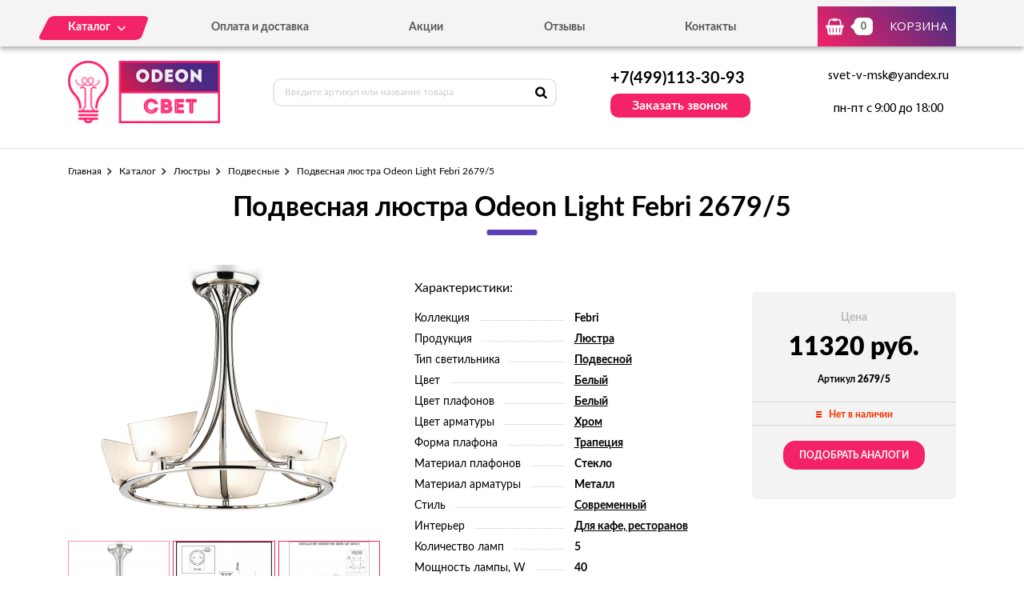

--- FILE ---
content_type: text/html; charset=UTF-8
request_url: https://odeon-svet.ru/tovar/2679-5-podvesnaya-lyustra-odeon-light-febri-2679-5
body_size: 7258
content:
<!DOCTYPE html>
<html lang="ru">
<head>
  <meta charset="utf-8">

  <title>Подвесная люстра Odeon Light Febri 2679/5 - можно купить по цене 11320 руб. в нашем интернет-магазине с доставкой от 0 руб.</title>
  <meta name="description" content="Подвесная люстра Odeon Light Febri 2679/5" />
  <meta name="keywords" content="Подвесная люстра Odeon Light Febri 2679/5" />

  <link rel="shortcut icon" href="/img/favicon.ico" type="image/x-icon">
  <meta http-equiv="X-UA-Compatible" content="IE=edge">
  <meta name="viewport" content="width=device-width, initial-scale=1, maximum-scale=1">
  <meta name = "format-detection" content = "telephone=no">
  <link href="https://fonts.googleapis.com/css?family=Montserrat:400,600,700,800|Open+Sans|Roboto&amp;subset=cyrillic" rel="stylesheet">
  <link rel="stylesheet" href="/libs/fancybox/jquery.fancybox.css">
  <link rel="stylesheet" href="/libs/swiper/swiper.css">
  <link rel="stylesheet" href="/libs/jquery-ui/jquery-ui.min.css">
  <link rel="stylesheet" href="/libs/jQueryFormStylerMaster/jquery.formstyler.css">
  <link rel="stylesheet" href="/css/normalize.css">
  <link rel="stylesheet" href="/css/fonts.css">
  <link rel="stylesheet" href="/css/main.css">

  <script async src="https://www.googletagmanager.com/gtag/js?id=UA-156837008-1"></script>
  <script>
    window.dataLayer = window.dataLayer || [];
    function gtag(){dataLayer.push(arguments);}
    gtag('js', new Date());

    gtag('config', 'UA-156837008-1');
  </script>

</head><body>

<div class="site-wrap">
    <header class="main-header">
        <div class="main-header-wrap1">
            <div class="container">
                <div class="main-header-flex-container1">
                    <nav class="main-header-nav"><ul class="main-header-list" id="menu1"><li class="link-menu"><a href='/katalog' class=""><span>Каталог</span></a><ul style="display: none" class="hidden_list1 menu-style1"><li><a href='/katalog/bra-i-podsvetki' class="">Бра и подсветки</a></li><li><a href='/katalog/lyustry-odeon' class="">Люстры</a></li><li><a href='/katalog/nastolnye-lampy-odeon' class="">Настольные лампы</a></li><li><a href='/katalog/svetilniki-odeon' class="">Светильники</a></li><li><a href='/katalog/spoty-odeon' class="">Споты</a></li><li><a href='/katalog/torshery-odeon' class="">Торшеры</a></li><li><a href='/katalog/ulichnye-svetilniki-odeon' class="">Уличное освещение</a></li></ul></li><li><a href='/oplata-i-dostavka' class="">Оплата и доставка</a></li><li><a href='/akcii' class="">Акции</a></li><li><a href='/otzyvy' class="">Отзывы</a></li><li><a href='/kontakty' class="">Контакты</a></li></ul></nav>
                    <div class="main-header-bascket-wrap">
                        <a href="/cart" class="main-header-bascket fancybox">
                            <b id="top_basket">0</b>
                            <span>Корзина</span>
                        </a>
                    </div>
                    <div class="menuToggle"></div>
                </div>
            </div>
            <div class="menu"><ul class="menu-list1"><li><a href='/katalog' class="mobdop ">Каталог</a><ul class="menu-list2"><li><a href='/katalog/bra-i-podsvetki' class="">Бра и подсветки</a></li><li><a href='/katalog/lyustry-odeon' class="">Люстры</a></li><li><a href='/katalog/nastolnye-lampy-odeon' class="">Настольные лампы</a></li><li><a href='/katalog/svetilniki-odeon' class="">Светильники</a></li><li><a href='/katalog/spoty-odeon' class="">Споты</a></li><li><a href='/katalog/torshery-odeon' class="">Торшеры</a></li><li><a href='/katalog/ulichnye-svetilniki-odeon' class="">Уличное освещение</a></li></ul></li><li><a href='/oplata-i-dostavka' class="">Оплата и доставка</a></li><li><a href='/akcii' class="">Акции</a></li><li><a href='/otzyvy' class="">Отзывы</a></li><li><a href='/kontakty' class="">Контакты</a></li></ul></div>
        </div>
        <div class="main-header-wrap2">
            <div class="container">
                <div class="main-header-flex-container2">
                    <a href="/" class="main-header-logo">
                        <img src="/images/info/logo_1575985064.png" alt="Логотип">
                    </a>
                    <div class="main-header-serch">
                        <form action="/search" class="main-header-search-form" method="GET" id="topcleversearch">
                            <input type="search" name="q" id="queryfastclever" placeholder="Введите артикул или название товара">
                            <button class="search-btn" type="submit"></button>
                        </form>
                    </div>
                    <div class="main-header-feedback">
                        <div class="main-header-feedback-wrap1">
                            <a href="tel:+7(499)113-30-93" class="main-header-tel">+7(499)113-30-93</a>
                        </div>
                        <div class="main-header-feedback-wrap2">
                            <a data-fancybox data-src="#popup-feedback-fancybox" class="btn1">Заказать звонок</a>
                        </div>
                    </div>
                    <div class="main-header-info">
                        <a href="mailto:svet-v-msk@yandex.ru">svet-v-msk@yandex.ru</a>
                        <span>пн-пт с 9:00 до 18:00</span>
                    </div>
                </div>
            </div>
        </div>
    </header>    <main>
        <section class="product">
    <div class="container">
        <ul class="breadcrumbs-list">
<li><a href="/">Главная</a></li><li><a href="/katalog" title="">Каталог</a></li><li><a href="/katalog/lyustry-odeon" title="Люстры, Люстры цена, Люстры купить, Люстры недорого">Люстры</a></li><li><a href="/katalog/podvesnye" title="Подвесные, Подвесные цена, Подвесные купить, Подвесные недорого">Подвесные</a></li><li>Подвесная люстра Odeon Light Febri 2679/5</li></ul>        <h1>Подвесная люстра Odeon Light Febri 2679/5</h1>
        <div class="product-flex-wrap">
            <div class="product-wrap1">
                <div class="product-tabs-wrap"><div style="" class="product-tab block_content1" id="product-tab1">
                        <img src="/images/tovars/2289/0758c9937b88cc03bd27f67e38a0ed6f.jpeg" alt="Фото">
                    </div><div style="display: none" class="product-tab block_content1" id="product-tab2">
                        <img src="/images/tovars/2289/61f69b130baa1117fcba19d8d79586eb.jpeg" alt="Фото">
                    </div><div style="display: none" class="product-tab block_content1" id="product-tab3">
                        <img src="/images/tovars/2289/0275188fc5d451a04422cd2e687161d8.jpeg" alt="Фото">
                    </div></div>
                <ul class="tab_list1"><li><a class="active" data-src="#product-tab1">
                            <img src="/images/tovars/2289/small_0758c9937b88cc03bd27f67e38a0ed6f.jpeg" alt="Фото">
                        </a></li><li><a class="" data-src="#product-tab2">
                            <img src="/images/tovars/2289/small_61f69b130baa1117fcba19d8d79586eb.jpeg" alt="Фото">
                        </a></li><li><a class="" data-src="#product-tab3">
                            <img src="/images/tovars/2289/small_0275188fc5d451a04422cd2e687161d8.jpeg" alt="Фото">
                        </a></li></ul>
            </div>            <div class="product-wrap2">
                <span class="text3">Характеристики:</span>
                <ul class="product-list1">
                    <li><span>Коллекция</span><i></i><b>Febri</b></li><li><span>Продукция</span><i></i><b><a href="/tovary/produkciya/lyustra">Люстра</a></b></li><li><span>Тип светильника</span><i></i><b><a href="/tovary/tip-svetilnika/podvesnoi">Подвесной</a></b></li><li><span>Цвет</span><i></i><b><a href="/tovary/cvet/belyi">Белый</a></b></li><li><span>Цвет плафонов</span><i></i><b><a href="/tovary/cvet-plafonov/belyi">Белый</a></b></li><li><span>Цвет арматуры</span><i></i><b><a href="/tovary/cvet-armatury/hrom">Хром</a></b></li><li><span>Форма плафона</span><i></i><b><a href="/tovary/forma-plafona/trapeciya">Трапеция</a></b></li><li><span>Материал плафонов</span><i></i><b>Стекло</b></li><li><span>Материал арматуры</span><i></i><b>Металл</b></li><li><span>Стиль</span><i></i><b><a href="/tovary/stil/sovremennyi">Современный</a></b></li><li><span>Интерьер</span><i></i><b><a href="/tovary/interer/dlya-kafe-restoranov">Для кафе, ресторанов</a></b></li><li><span>Количество ламп</span><i></i><b>5</b></li><li><span>Мощность лампы, W</span><i></i><b>40</b></li><li><span>Тип цоколя</span><i></i><b>G9</b></li><li><span>Степень защиты, IP</span><i></i><b>20</b></li>                </ul>
            </div>
            <input type="hidden" id="price_am_2289" value="11320">
            <div class="product-wrap3">
                <span class="text1">Цена</span>
                                <b>11320 руб.</b>
                <i>Артикул <strong>2679/5</strong></i>
                <div class="product-availability off">
                    <span>Нет в наличии</span>
                </div>
                                    <a class="btn3" onclick="find_similar(2289);">Подобрать аналоги</a>
                            </div>
        </div>

        <div id="similar_div"></div>

        <div class="product-tab-wrap">
            <ul class="tab_list2">
                <li>
                    <a class="active" data-src="#product-tab-info1">Характеристики</a>
                </li>
                <li>
                    <a data-src="#product-tab-info2">описание товара</a>
                </li>
            </ul>
            <div class="product-tab-info-wrap">
                <div class="product-tab-info product-tab-info-1 block_content2" id="product-tab-info1">
                    <ul class="product-tab-info-list">
                        <li><span>Производитель</span><b>Odeon Light</b></li><li><span>Страна производитель</span><b>Италия</b></li><li><span>Коллекция</span><b>Febri</b></li><li><span>Продукция</span><b><a href="/tovary/produkciya/lyustra">Люстра</a></b></li><li><span>Тип светильника</span><b><a href="/tovary/tip-svetilnika/podvesnoi">Подвесной</a></b></li><li><span>Цвет</span><b><a href="/tovary/cvet/belyi">Белый</a></b></li><li><span>Цвет плафонов</span><b><a href="/tovary/cvet-plafonov/belyi">Белый</a></b></li><li><span>Цвет арматуры</span><b><a href="/tovary/cvet-armatury/hrom">Хром</a></b></li><li><span>Форма плафона</span><b><a href="/tovary/forma-plafona/trapeciya">Трапеция</a></b></li><li><span>Материал плафонов</span><b>Стекло</b></li><li><span>Материал арматуры</span><b>Металл</b></li><li><span>Стиль</span><b><a href="/tovary/stil/sovremennyi">Современный</a></b></li><li><span>Интерьер</span><b><a href="/tovary/interer/dlya-kafe-restoranov">Для кафе, ресторанов</a></b></li><li><span>Высота, мм</span><b>480</b></li><li><span>Диаметр, мм</span><b>580</b></li><li><span>Количество ламп</span><b>5</b></li><li><span>Тип лампочки (основной)</span><b>Галогеновая</b></li><li><span>Мощность лампы, W</span><b>40</b></li><li><span>Общая мощность, W</span><b>200</b></li><li><span>Напряжение, V</span><b>220</b></li><li><span>Тип цоколя</span><b>G9</b></li><li><span>Степень защиты, IP</span><b>20</b></li><li><span>Виды материалов</span><b>Стеклянные</b></li>                    </ul>
                </div>
                <div style="display: none;" class="product-tab-info product-tab-info-2 block_content2" id="product-tab-info2">
                    <p>Наш сайт предлагает Вашему вниманию милые люстры Odeon. Данные люстры изготовлены в Италии широкоизвестным производителем.</p>

<p>Не секрет, что итальянские мастера славятся точным подходом к процессу создания, что позволяет сказать о том, что готовая продукция будет высококачественной и надежной. К тому же люстры, изготовленные в Италии, гарантированно не оставят своим внешним видом равнодушными никого.</p>

<p>Габариты люстры Odeon следующие:</p>
<ul>
<li>высота – 480 мм</li>

<li>предусмотрено ламп - 5 шт., мощностью 40 Вт</li> 
</ul>

<p>Применяемый тип цоколя G9. </p>

<p>Завод-изготовитель обеспечил степень защиты, равной величине 20IP. Цвет изделия - белый. При этом плафон имеет трапециевидную форму, которая хорошо впишется не только для комнаты или кабинета в жилом доме или квартире, но и для офисных помещений. Общий дизайн отражает современный стиль, который оптимальным образом впишется в любой интерьер.</p>

<p>В нашем магазине Вы можете купить такую вещь по экономной стоимости. Обращаясь в наш магазин, Вы можете быть уверены, что приобретаете качественные и надежные товары. Ведь итальянские бренды известны не только в этой стране, но и далеко за ее пределами. Итальянская продукция всегда была и остается весьма популярна на рынке осветительных приборов. И не зря.</p>

<p>Чтобы сделать заказ в нашем магазине, нужно всего лишь заполнить соответствующую форму, или просто позвонить по указанному телефону. Наши менеджеры в самое ближайшее время свяжутся с Вами, уточнят все нюансы Вашего заказа и ответят на вопросы, которые могут возникнуть.</p>                  </div>
            </div>
        </div>

                <div class="product-title">Похожие товары</div>
        <div class="product-slider">
            <div class="swiper-container swiper-container2">
                <div class="swiper-wrapper">

                    <div class="swiper-slide">
								<div class="goods-item">
									<div class="goods-img">
										<img data-src="/images/tovars/2290/small_2cb4bf73635733733a91c88d6a672c49.jpeg" src="/images/tovars/nofoto.png" alt="Фото товара">
										<a data-fancybox data-src="#popup-view-fancybox" onclick="setfast(2290);">
											<span>Быстрый просмотр</span>
										</a>
									</div>
									<div class="goods-text">
										<div class="goods-text-wrap1">
											<h3><a href="/tovar/2795-8-podvesnaya-lyustra-odeon-light-dita-2795-8">Подвесная люстра Odeon Light Dita 2795/8</a></h3>
											<b>79838</b>
											<div class="goods-availability goods-availability-off">
												Нет в наличии
											</div>
											<div class="goods-btn-wrap1"><a class="btn3 nss" onclick="set_similar('2795-8-podvesnaya-lyustra-odeon-light-dita-2795-8');">Подобрать аналоги</a></div>
										</div>
										<div class="goods-text-wrap2">
											<div class="goods-btn-wrap2">
												
											</div>
										</div>
									</div>
								</div>
							</div><div class="swiper-slide">
								<div class="goods-item">
									<div class="goods-img">
										<img data-src="/images/tovars/2291/small_e4586a6840eefef891679438fed09a91.jpeg" src="/images/tovars/nofoto.png" alt="Фото товара">
										<a data-fancybox data-src="#popup-view-fancybox" onclick="setfast(2291);">
											<span>Быстрый просмотр</span>
										</a>
									</div>
									<div class="goods-text">
										<div class="goods-text-wrap1">
											<h3><a href="/tovar/2937-6-podvesnaya-lyustra-odeon-light-alpes-2937-6">Подвесная люстра Odeon Light Alpes 2937/6</a></h3>
											<b>28877</b>
											<div class="goods-availability goods-availability-off">
												Нет в наличии
											</div>
											<div class="goods-btn-wrap1"><a class="btn3 nss" onclick="set_similar('2937-6-podvesnaya-lyustra-odeon-light-alpes-2937-6');">Подобрать аналоги</a></div>
										</div>
										<div class="goods-text-wrap2">
											<div class="goods-btn-wrap2">
												
											</div>
										</div>
									</div>
								</div>
							</div><div class="swiper-slide">
								<div class="goods-item">
									<div class="goods-img">
										<img data-src="/images/tovars/2292/small_08da7ade12aad3d5a73b25dc18b0bee0.jpeg" src="/images/tovars/nofoto.png" alt="Фото товара">
										<a data-fancybox data-src="#popup-view-fancybox" onclick="setfast(2292);">
											<span>Быстрый просмотр</span>
										</a>
									</div>
									<div class="goods-text">
										<div class="goods-text-wrap1">
											<h3><a href="/tovar/2924-5-podvesnaya-lyustra-odeon-light-andria-2924-5">Подвесная люстра Odeon Light Andria 2924/5</a></h3>
											<b>10320</b>
											<div class="goods-availability goods-availability-off">
												Нет в наличии
											</div>
											<div class="goods-btn-wrap1"><a class="btn3 nss" onclick="set_similar('2924-5-podvesnaya-lyustra-odeon-light-andria-2924-5');">Подобрать аналоги</a></div>
										</div>
										<div class="goods-text-wrap2">
											<div class="goods-btn-wrap2">
												
											</div>
										</div>
									</div>
								</div>
							</div><div class="swiper-slide">
								<div class="goods-item">
									<div class="goods-img">
										<img data-src="/images/tovars/2293/small_cfdaad0153301130f68362d598cfc3bd.jpeg" src="/images/tovars/nofoto.png" alt="Фото товара">
										<a data-fancybox data-src="#popup-view-fancybox" onclick="setfast(2293);">
											<span>Быстрый просмотр</span>
										</a>
									</div>
									<div class="goods-text">
										<div class="goods-text-wrap1">
											<h3><a href="/tovar/2867-3-podvesnaya-lyustra-odeon-light-ragon-2867-3">Подвесная люстра Odeon Light Ragon 2867/3</a></h3>
											<b>10900</b>
											<div class="goods-availability goods-availability-off">
												Нет в наличии
											</div>
											<div class="goods-btn-wrap1"><a class="btn3 nss" onclick="set_similar('2867-3-podvesnaya-lyustra-odeon-light-ragon-2867-3');">Подобрать аналоги</a></div>
										</div>
										<div class="goods-text-wrap2">
											<div class="goods-btn-wrap2">
												
											</div>
										</div>
									</div>
								</div>
							</div><div class="swiper-slide">
								<div class="goods-item">
									<div class="goods-img">
										<img data-src="/images/tovars/2294/small_728380016709439ffcd3ffd03be3ca84.jpeg" src="/images/tovars/nofoto.png" alt="Фото товара">
										<a data-fancybox data-src="#popup-view-fancybox" onclick="setfast(2294);">
											<span>Быстрый просмотр</span>
										</a>
									</div>
									<div class="goods-text">
										<div class="goods-text-wrap1">
											<h3><a href="/tovar/3278-5-podvesnaya-lyustra-odeon-light-pascalla-3278-5">Подвесная люстра Odeon Light Pascalla 3278/5</a></h3>
											<b>9280</b>
											<div class="goods-availability goods-availability-off">
												Нет в наличии
											</div>
											<div class="goods-btn-wrap1"><a class="btn3 nss" onclick="set_similar('3278-5-podvesnaya-lyustra-odeon-light-pascalla-3278-5');">Подобрать аналоги</a></div>
										</div>
										<div class="goods-text-wrap2">
											<div class="goods-btn-wrap2">
												
											</div>
										</div>
									</div>
								</div>
							</div><div class="swiper-slide">
								<div class="goods-item">
									<div class="goods-img">
										<img data-src="/images/tovars/2295/small_d6a44d5b94e4f5043289317b8ea8abbd.jpeg" src="/images/tovars/nofoto.png" alt="Фото товара">
										<a data-fancybox data-src="#popup-view-fancybox" onclick="setfast(2295);">
											<span>Быстрый просмотр</span>
										</a>
									</div>
									<div class="goods-text">
										<div class="goods-text-wrap1">
											<h3><a href="/tovar/3862-99l-podvesnaya-svetodiodnaya-lyustra-odeon-light-buttons-3862-99l">Подвесная светодиодная люстра Odeon Light Buttons 3862/99L</a></h3>
											<b>14520</b>
											<div class="goods-availability goods-availability-off">
												Нет в наличии
											</div>
											<div class="goods-btn-wrap1"><a class="btn3 nss" onclick="set_similar('3862-99l-podvesnaya-svetodiodnaya-lyustra-odeon-light-buttons-3862-99l');">Подобрать аналоги</a></div>
										</div>
										<div class="goods-text-wrap2">
											<div class="goods-btn-wrap2">
												
											</div>
										</div>
									</div>
								</div>
							</div><div class="swiper-slide">
								<div class="goods-item">
									<div class="goods-img">
										<img data-src="/images/tovars/2296/small_deaaf24194553f56656242145fd014e0.jpeg" src="/images/tovars/nofoto.png" alt="Фото товара">
										<a data-fancybox data-src="#popup-view-fancybox" onclick="setfast(2296);">
											<span>Быстрый просмотр</span>
										</a>
									</div>
									<div class="goods-text">
										<div class="goods-text-wrap1">
											<h3><a href="/tovar/3861-40l-podvesnaya-svetodiodnaya-lyustra-odeon-light-rebel-3861-40l">Подвесная светодиодная люстра Odeon Light Rebel 3861/40L</a></h3>
											<b>30350</b>
											<div class="goods-availability goods-availability-off">
												Нет в наличии
											</div>
											<div class="goods-btn-wrap1"><a class="btn3 nss" onclick="set_similar('3861-40l-podvesnaya-svetodiodnaya-lyustra-odeon-light-rebel-3861-40l');">Подобрать аналоги</a></div>
										</div>
										<div class="goods-text-wrap2">
											<div class="goods-btn-wrap2">
												
											</div>
										</div>
									</div>
								</div>
							</div><div class="swiper-slide">
								<div class="goods-item">
									<div class="goods-img">
										<img data-src="/images/tovars/2387/small_43cf10a7ba626e330e4bacef823450a9.jpeg" src="/images/tovars/nofoto.png" alt="Фото товара">
										<a data-fancybox data-src="#popup-view-fancybox" onclick="setfast(2387);">
											<span>Быстрый просмотр</span>
										</a>
									</div>
									<div class="goods-text">
										<div class="goods-text-wrap1">
											<h3><a href="/tovar/1297-8-podvesnaya-lyustra-odeon-light-sandia-1297-8">Подвесная люстра Odeon Light Sandia 1297/8</a></h3>
											<b>10987</b>
											<div class="goods-availability goods-availability-off">
												Нет в наличии
											</div>
											<div class="goods-btn-wrap1"><a class="btn3 nss" onclick="set_similar('1297-8-podvesnaya-lyustra-odeon-light-sandia-1297-8');">Подобрать аналоги</a></div>
										</div>
										<div class="goods-text-wrap2">
											<div class="goods-btn-wrap2">
												
											</div>
										</div>
									</div>
								</div>
							</div><div class="swiper-slide">
								<div class="goods-item">
									<div class="goods-img">
										<img data-src="/images/tovars/2394/small_67797f1f0f02ec5ccd5e3abd2d4e5b81.jpeg" src="/images/tovars/nofoto.png" alt="Фото товара">
										<a data-fancybox data-src="#popup-view-fancybox" onclick="setfast(2394);">
											<span>Быстрый просмотр</span>
										</a>
									</div>
									<div class="goods-text">
										<div class="goods-text-wrap1">
											<h3><a href="/tovar/1327-6-podvesnaya-lyustra-odeon-light-zamia-1327-6">Подвесная люстра Odeon Light Zamia 1327/6</a></h3>
											<b>13582</b>
											<div class="goods-availability goods-availability-off">
												Нет в наличии
											</div>
											<div class="goods-btn-wrap1"><a class="btn3 nss" onclick="set_similar('1327-6-podvesnaya-lyustra-odeon-light-zamia-1327-6');">Подобрать аналоги</a></div>
										</div>
										<div class="goods-text-wrap2">
											<div class="goods-btn-wrap2">
												
											</div>
										</div>
									</div>
								</div>
							</div><div class="swiper-slide">
								<div class="goods-item">
									<div class="goods-img">
										<img data-src="/images/tovars/2395/small_de65a3fb6d48ee7cd6f5f9309d16e3fb.jpeg" src="/images/tovars/nofoto.png" alt="Фото товара">
										<a data-fancybox data-src="#popup-view-fancybox" onclick="setfast(2395);">
											<span>Быстрый просмотр</span>
										</a>
									</div>
									<div class="goods-text">
										<div class="goods-text-wrap1">
											<h3><a href="/tovar/2464-5c-potolochnaya-lyustra-odeon-light-evans-2464-5c">Потолочная люстра Odeon Light Evans 2464/5C</a></h3>
											<b>8607</b>
											<div class="goods-availability goods-availability-off">
												Нет в наличии
											</div>
											<div class="goods-btn-wrap1"><a class="btn3 nss" onclick="set_similar('2464-5c-potolochnaya-lyustra-odeon-light-evans-2464-5c');">Подобрать аналоги</a></div>
										</div>
										<div class="goods-text-wrap2">
											<div class="goods-btn-wrap2">
												
											</div>
										</div>
									</div>
								</div>
							</div>
                </div>
            </div>
            <div class="swiper-button-next swiper-button-next2 swiper-button-next-style-1"></div>
            <div class="swiper-button-prev swiper-button-prev2 swiper-button-prev-style-1"></div>
        </div>
        
                
    </div>
</section>

<script type="text/javascript">

    window.dataLayer = window.dataLayer || [];

    dataLayer.push({
        "ecommerce": {
            "detail": {
                "products": [
                    {
                        "id": "2679/5",
                        "name" : "Подвесная люстра Odeon Light Febri 2679/5",
                        "price": 11320,
                        "category": "Подвесные",
                    }
                ]
            }
        }
    });

</script>        <section class="feedback" style="background:url('/images/info/question_1557913030.jpg') center no-repeat;background-size:cover">
            <div class="container">
                <h2>
                    <b>Остались вопросы?</b>
                    <span>Напишите нам, и мы с радостью на них ответим</span>
                </h2>
                <p>Наши специалисты помогут грамотными советами по выбору именно того освещения, которое подойдет вашему помещению больше всего.</p>
                <form class="feedback-form">
                    <div class="feedback-form-wrap">
                        <input class="input" type="text" placeholder="Имя" id="feedback_bottom_name">
                        <input class="input" type="tel" placeholder="Телефон" id="feedback_bottom_phone">
                        <input type="hidden" id="feedback_bottom_url" value="/tovar/2679-5-podvesnaya-lyustra-odeon-light-febri-2679-5">
                    </div>
                    <button type="button" class="btn5" onclick="send_bottom();">Отправить</button>
                </form>
                <p class="rules">Нажимая на данную кнопку, Вы соглашаетесь с <a href="/soglashenie" target="_blank">условиями обработки персональных данных</a>.</p>
                <p id="feedback_bottom_div"></p>
            </div>
        </section>    </main>
    <footer class="main-footer">
        <div class="container">
            <div class="main-footer-wrap1">
                <div class="main-footer-wrap3">
                    <div class="main-footer-logo-wrap">
                        <a href="/" class="main-footer-logo">
							<span class="main-footer-img">
								<img src="/images/info/logo_1575985064.png" alt="Логотип">
							</span>
							<span class="main-footer-text">
								<b>Интернет-магазин светильников</b>
							</span>
                        </a>
                    </div>
                    <nav class="main-footer-nav">
                        <b>Каталог</b><ul class="main-footer-list"><li><a href='/katalog/lyustry-odeon' class="">Люстры</a></li><li><a href='/katalog/svetilniki-odeon' class="">Светильники</a></li><li><a href='/katalog/bra-i-podsvetki' class="">Бра и подсветки</a></li><li><a href='/soglashenie' class="">Соглашение</a></li></ul></nav>
                </div>
                <div class="main-footer-wrap4">
                    <div class="main-footer-social-wrap">
                        <b></b>
                        <ul class="main-footer-social-list">
                            
                            
                        </ul>
                    </div>
                    <div class="main-footer-contacts">
                        <a href="tel:+7(499)113-30-93" class="main-footer-tel">+7(499)113-30-93</a>
                        <a data-fancybox data-src="#popup-feedback-fancybox" class="btn6">Заказать звонок</a>
                    </div>
                </div>
            </div>
            <div class="main-footer-wrap2">
                <p>Copyright ©  2015 - 2025 г.</p>
            </div>
        </div>
    </footer></div>

<div class="toTop-wrap">
    <div id="toTop">
        <div class="toTop-img">
            <svg xmlns="https://www.w3.org/2000/svg" xmlns:xlink="https://www.w3.org/1999/xlink" width="24" height="36" viewBox="0 0 24 36"><defs><path id="i13fa" d="M1566.79 6597.003v-18.882H1573L1561 6560.996l-12.001 17.125h6.211v18.882z"/></defs><g><g transform="translate(-1549 -6561)"><use fill="#f42267" xlink:href="#i13fa"/></g></g></svg>
        </div>
    </div>
</div>

<div class="hidden">
    <div class="popup-view" id="popup-view-fancybox"></div>
    <div class="popup-bascket" id="popup-basket-fancybox"></div>
    <div class="popup-bascket oneclick" id="popup-oneclick-fancybox"></div>
    <div class="popup-bascket feedback_up" id="popup-feedback-fancybox">
        <h2>Обратный звонок</h2>
        <div class="popup-bascket-wrap">
            <div class="popup-bascket-text">
                <label>Телефон *</label>
                <input type="tel" id="feedback_up_phone" value="">
                <label>Имя</label>
                <input type="text" id="feedback_up_name" value="">
                <label><input type="checkbox" id="feedback_up_rule" checked> согласен(на) на <a href="/soglashenie" target="_blank">обработку данных</a></label>
                <input type="hidden" id="feedback_up_url" value="/tovar/2679-5-podvesnaya-lyustra-odeon-light-febri-2679-5">
                <p id="feedback_up_div"></p>
            </div>
        </div>
        <div class="popup-bascket-link-wrap">
            <a class="popup-bascket-link2" onclick="send_up();">отправить</a>
        </div>
    </div>
</div>

    <script src="/libs/jquery/jquery-1.11.2.min.js"></script>
    <script src="/libs/jquery-ui/jquery-ui.min.js"></script>
    <script src="/libs/swiper/swiper.min.js"></script>
    <script src="/libs/mask/jquery.inputmask.bundle.min.js"></script>
    <script src="/libs/fancybox/jquery.fancybox.min.js"></script>
    <script src="/libs/jQueryFormStylerMaster/jquery.formstyler.min.js"></script>
    <script src="/js/jquery.unveil.js"></script>
    <script src="/js/jquery.autocomplete.js"></script>
    <script src="/js/jquery.ui.touch-punch.min.js"></script>
    <script src="/js/common.js"></script>

<!-- Yandex.Metrika counter -->
<script type="text/javascript" >
   (function(m,e,t,r,i,k,a){m[i]=m[i]||function(){(m[i].a=m[i].a||[]).push(arguments)};
   m[i].l=1*new Date();k=e.createElement(t),a=e.getElementsByTagName(t)[0],k.async=1,k.src=r,a.parentNode.insertBefore(k,a)})
   (window, document, "script", "https://mc.yandex.ru/metrika/tag.js", "ym");

   ym(53659150, "init", {
        clickmap:true,
        trackLinks:true,
        accurateTrackBounce:true,
        webvisor:true,
        ecommerce:"dataLayer"
   });
</script>
<noscript><div><img src="https://mc.yandex.ru/watch/53659150" style="position:absolute; left:-9999px;" alt="" /></div></noscript>
<!-- /Yandex.Metrika counter -->
</body>
</html>

--- FILE ---
content_type: text/css
request_url: https://odeon-svet.ru/css/main.css
body_size: 13202
content:
*::-webkit-input-placeholder {
  color: #666;
  opacity: 1;
}

*:-moz-placeholder {
  color: #666;
  opacity: 1;
}

*::-moz-placeholder {
  color: #666;
  opacity: 1;
}

*:-ms-input-placeholder {
  color: #666;
  opacity: 1;
}

* {
  -webkit-box-sizing: border-box;
  box-sizing: border-box;
}

*:before,
*:after {
  -webkit-box-sizing: border-box;
  box-sizing: border-box;
}

body {
  font-size: 16px;
  min-width: 320px;
  position: relative;
  line-height: 1.4;
  font-family: "Lato", sans-serif;
  font-weight: 400;
  overflow-x: hidden;
  margin: 0;
}

p {
  margin: 0;
}

a {
  text-decoration: none;
  outline: none;
  cursor: pointer;
}

img {
  max-width: 100%;
  height: auto;
  vertical-align: bottom;
}

ul li,
ol li {
  list-style: none;
}

ul,
ol {
  display: block;
  margin: 0;
  padding-left: 0;
}

button {
  outline: none;
  border: 0;
  padding: 0;
  cursor: pointer;
}

h1,
h2,
h3,
h4,
h5,
h6 {
  margin: 0;
  font-weight: normal;
}

.btn1 {
  display: inline-block;
  color: white;
  font-family: 'Lato', sans-serif;
  font-size: 16px;
  font-weight: 700;
  border-radius: 10px;
  background-color: #f42267;
  padding: 4px 27px;
  -webkit-transition: background-color 0.3s;
  transition: background-color 0.3s;
}

.btn1:hover {
  background-color: #c11f54;
}

.btn2 {
  display: inline-block;
  color: white;
  font-family: 'MyriadPro', sans-serif;
  font-size: 17px;
  font-weight: 400;
  text-transform: uppercase;
  padding: 18px 24px;
  -webkit-box-shadow: 1px 4px 16px rgba(1, 2, 2, 0.35);
  box-shadow: 1px 4px 16px rgba(1, 2, 2, 0.35);
  background-color: #f42267;
  border-radius: 200px;
  -webkit-transition: background-color 0.3s, -webkit-box-shadow 0.3s;
  transition: background-color 0.3s, -webkit-box-shadow 0.3s;
  transition: background-color 0.3s, box-shadow 0.3s;
  transition: background-color 0.3s, box-shadow 0.3s, -webkit-box-shadow 0.3s;
}

.btn2:hover {
  -webkit-box-shadow: 1px 4px 16px rgba(1, 2, 2, 0.35);
  box-shadow: 1px 4px 16px rgba(1, 2, 2, 0.35);
  background-color: rgba(95, 63, 184, 0.7);
}

.btn3 {
  display: inline-block;
  color: white;
  font-family: 'Lato', sans-serif;
  font-size: 12px;
  font-weight: 700;
  text-transform: uppercase;
  border-radius: 15px;
  background-color: #f42267;
  padding: 10px 20px;
  -webkit-transition: background-color 0.3s;
  transition: background-color 0.3s;
}

.btn3:hover {
  background-color: #5f3fb8;
}

.btn4 {
  display: inline-block;
  color: white;
  font-family: 'MyriadPro', sans-serif;
  font-size: 8px;
  font-weight: 400;
  letter-spacing: 0.48px;
  background-color: #1c80df;
  background: linear-gradient(-135deg, #7cd1f5 0%, #1c80df 100%);
  padding: 4.5px 8px;
  -webkit-transition: -webkit-transform 0.3s;
  transition: -webkit-transform 0.3s;
  transition: transform 0.3s;
  transition: transform 0.3s, -webkit-transform 0.3s;
}

.btn4:hover {
  -webkit-transform: scale(1.05);
  transform: scale(1.05);
}

.btn5 {
  display: inline-block;
  color: white;
  font-family: 'Montserrat', sans-serif;
  font-size: 15px;
  font-weight: 600;
  text-transform: uppercase;
  -webkit-box-shadow: 0 7px 0 #a57ee9;
  box-shadow: 0 7px 0 #a57ee9;
  border-radius: 10px;
  background-color: #4b2d7f;
  padding: 15px 34px;
  -webkit-transition: -webkit-box-shadow 0.3s;
  transition: -webkit-box-shadow 0.3s;
  transition: box-shadow 0.3s;
  transition: box-shadow 0.3s, -webkit-box-shadow 0.3s;
}

.btn5:hover {
  -webkit-box-shadow: 0 0 0 #a57ee9;
  box-shadow: 0 0 0 #a57ee9;
}

.btn6 {
  display: inline-block;
  color: white;
  font-family: 'Lato', sans-serif;
  font-size: 20px;
  font-weight: 700;
  padding: 6.5px 50px;
  border-radius: 15px;
  background-color: #f42267;
  -webkit-transition: opacity 0.3s;
  transition: opacity 0.3s;
}

.btn6:hover {
  opacity: 0.5;
}

.btn7 {
  display: inline-block;
  border-radius: 15px;
  background-color: #00a141;
  color: white;
  font-family: 'Lato', sans-serif;
  font-size: 12px;
  font-weight: 700;
  text-transform: uppercase;
  padding: 10px 35.5px;
  -webkit-transition: background-color 0.3s;
  transition: background-color 0.3s;
}

.btn7:hover {
  background-color: #016028;
}


.btn8 {
  display: inline-block;
  color: white;
  font-family: 'Lato', sans-serif;
  font-size: 12px;
  font-weight: 700;
  text-transform: uppercase;
  border-radius: 15px;
  background-color: #9b9999;
  padding: 10px 20px;
  -webkit-transition: background-color 0.3s;
  transition: background-color 0.3s;
  margin-top: 7px;
}

.btn8:hover {
  background-color: #6C6969;
}


.hidden {
  display: none;
}

#tovars, #tovars_set, #filtrdiv, #tovars_filtr, #similar_div, #sim_find_div {
  position: relative;
}
#tovars_set.list-view-loading {
  background: none;
}
#similar_div.wait {
  min-height: 110px;
}
#sim_find_div {
  min-height: 90px;
}
.wait:before, #tovars_set.list-view-loading:before {
  position: absolute;
  width: 100%;
  height: 100%;
  content: '';
  z-index: 999;
  opacity: 0.7;
  background: url("../img/waitt.gif") no-repeat 50% 40px #fff;
}
.catalog-form.wait:before {
  width: calc(100% - 110px);
  height: calc(100% - 40px);
}
#similar_div.wait:before {
  background: url("../img/waitt.gif") no-repeat 50% 10px #fff;
}
#sim_find_div.wait:before {
  background: url("../img/waitt.gif") no-repeat 50% 1px #fff;
}
.with_goods {
  margin-bottom: 35px;
}
.with_goods .bb {
  background-color: #f6f6f6;
  padding: 15px 3px 0 3px;
  overflow: hidden;
}
.with_goods p {
  text-align: center;
  margin: 0 0 15px 0;
}
.with_goods p.zag {
  text-transform: uppercase;
  font-weight: bold;
}
.with_goods .chars {
  column-count: 4;
  column-rule: none;
  text-align: left;
  padding: 0 3px;
  margin: 0 0 15px 0;
}
.with_goods .chars label {
  display: block;
  font-size: 14px;
}
.with_goods .chars label span span {
  font-size: 14px;
  font-weight: bold;
}
.with_goods .chars label span.b span {
  color: #00a141;
}
.with_goods .chars input {
  vertical-align: middle;
}
.with_goods .sim_but {
  color: white;
  font-family: 'Lato', sans-serif;
  font-size: 12px;
  font-weight: 700;
  text-transform: uppercase;
  border-radius: 15px;
  background-color: #f42267;
  padding: 10px 20px;
  -webkit-transition: background-color 0.3s;
  transition: background-color 0.3s;
  border: none;
  outline: none;
  margin-bottom: 5px;
}
.with_goods .sim_but.not {
  background-color: #9b9999;
}

.site-wrap {
  overflow: hidden;
}

.container {
  margin: 0 auto;
  position: relative;
  padding: 0 15px;
  width: 100%;
  max-width: 1140px;
}

.main-header {
  position: relative;
  padding-top: 58px;
}

.main-header .menu {
  display: none;
  position: absolute;
  z-index: 999;
  background-color: #f4f4f4;
  top: 58px;
  left: 0;
  right: 0;
  padding: 20px 40px;
}

.main-header .menu ul.menu-list1 li ul li a {
  cursor: pointer;
  color: black;
  font-size: 12px;
  font-weight: 700;
  text-transform: uppercase;
  letter-spacing: 0.06px;
}

.main-header .menu-list1 > li > a {
  color: black;
  font-size: 12px;
  text-transform: uppercase;
  letter-spacing: 0.06px;
}

.main-header .menu-list2 {
  padding-left: 20px;
  display: none;
}

.main-header .menu-list2 > li > span {
  cursor: pointer;
  color: black;
  font-size: 12px;
  font-weight: 700;
  text-transform: uppercase;
  letter-spacing: 0.06px;
}

.main-header .menu-list3 {
  padding-left: 20px;
  display: none;
}

.main-header .menu-list3 li a {
  font-weight: normal !important;
}

.main-header .menu-list3 > li > a {
  color: black;
  font-size: 12px;
  text-transform: uppercase;
  letter-spacing: 0.06px;
}

.main-header .menuToggle {
  width: 25px;
  height: 25px;
  background: url("../img/menu.svg") center no-repeat;
  cursor: pointer;
  display: none;
}

.main-header-wrap1 {
  position: fixed;
  z-index: 999;
  top: 0;
  left: 0;
  right: 0;
  padding-top: 8px;
  -webkit-box-shadow: 0 3px 7px rgba(0, 0, 0, 0.35);
  box-shadow: 0 3px 7px rgba(0, 0, 0, 0.35);
  background-color: #f4f4f4;
}

.main-header-flex-container1 {
  display: -webkit-box;
  display: -ms-flexbox;
  display: flex;
  -ms-flex-wrap: wrap;
  flex-wrap: wrap;
  -webkit-box-pack: justify;
  -ms-flex-pack: justify;
  justify-content: space-between;
  -webkit-box-align: center;
  -ms-flex-align: center;
  align-items: center;
}

.main-header-nav {
  max-width: 835px;
  width: 100%;
}

.main-header-nav .menu-style1 {
  position: absolute;
  z-index: 999;
  top: 36px;
  left: -14px;
  -webkit-box-shadow: 0 6px 13px 5px rgba(72, 48, 0, 0.21);
  box-shadow: 0 6px 13px 5px rgba(72, 48, 0, 0.21);
  border-radius: 5px;
  background-color: white;
  width: 183px;
}

.main-header-nav .menu-style1 > li {
  position: relative;
}

.main-header-nav .menu-style1 > li:first-child > a {
  border-radius: 5px 5px 0 0;
}

.main-header-nav .menu-style1 > li:last-child > a {
  border-radius: 0 0 5px 5px;
}

.main-header-nav .menu-style1 > li > a {
  display: block;
  color: black;
  font-size: 12px;
  text-transform: uppercase;
  letter-spacing: 0.06px;
  padding: 3px 20px;
  padding-right: 15px;
  position: relative;
  -webkit-transition: background-color 0.3s, color 0.3s;
  transition: background-color 0.3s, color 0.3s;
}

.main-header-nav .menu-style1 > li > a.sub:after {
  content: '';
  position: absolute;
  top: 50%;
  -webkit-transform: translateY(-50%) rotate(-90deg);
  transform: translateY(-50%) rotate(-90deg);
  right: 9px;
  width: 11px;
  height: 7px;
  background: url("../img/arrow1.png") center no-repeat;
  opacity: 0;
  -webkit-transition: opacity 0.3s;
  transition: opacity 0.3s;
}

.main-header-nav .menu-style1 > li > a:hover, .main-header-nav .menu-style1 > li > a.active {
  background-color: #f42267;
  color: #fefefe;
}

.main-header-nav .menu-style1 > li > a.sub:hover:after {
  opacity: 1;
}

.main-header-nav .menu-style2 {
  position: absolute;
  left: 100%;
  width: 224px;
  top: 0;
  border-right: 2px solid #f42267;
  border-top: 2px solid #f42267;
  border-bottom: 2px solid #f42267;
  background-color: white;
  -webkit-box-shadow: inset 35px 0px 30px -45px rgba(72, 48, 0, 0.21);
  box-shadow: inset 35px 0px 30px -45px rgba(72, 48, 0, 0.21);
}

.main-header-nav .menu-style2 li a {
  display: block;
  color: black;
  font-size: 12px;
  text-transform: uppercase;
  letter-spacing: 0.06px;
  padding: 3px 20px;
  padding-right: 15px;
  position: relative;
  -webkit-transition: background-color 0.3s, color 0.3s;
  transition: background-color 0.3s, color 0.3s;
}

/*.main-header-nav .menu-style2 li a:after {
  content: '';
  position: absolute;
  top: 50%;
  -webkit-transform: translateY(-50%) rotate(-90deg);
  transform: translateY(-50%) rotate(-90deg);
  right: 9px;
  width: 11px;
  height: 7px;
  background: url("../img/arrow1.png") center no-repeat;
  opacity: 0;
  -webkit-transition: opacity 0.3s;
  transition: opacity 0.3s;
}*/

.main-header-nav .menu-style2 li a:hover, .main-header-nav .menu-style2 li a.active {
  background-color: #f42267;
  color: #fefefe;
}

/*.main-header-nav .menu-style2 li a:hover:after {
  opacity: 1;
}*/

.main-header-list {
  display: -webkit-box;
  display: -ms-flexbox;
  display: flex;
  -ms-flex-wrap: wrap;
  flex-wrap: wrap;
  -webkit-box-pack: justify;
  -ms-flex-pack: justify;
  justify-content: space-between;
}

.main-header-list > li.link-menu {
  position: relative;
}

.main-header-list > li.link-menu > a {
  position: relative;
  color: white;
}

.main-header-list > li.link-menu > a span {
  display: inline-block;
  position: relative;
}

.main-header-list > li.link-menu > a:before {
  content: '';
  position: absolute;
  top: 50%;
  left: 60%;
  -webkit-transform: translateY(-50%) translateX(-50%);
  transform: translateY(-50%) translateX(-50%);
  width: 136px;
  height: 30px;
  background: url("../img/link-bg.png") center no-repeat;
}

.main-header-list > li.link-menu > a:after {
  content: '';
  position: absolute;
  top: 50%;
  -webkit-transform: translateY(-50%);
  transform: translateY(-50%);
  right: -19px;
  width: 11px;
  height: 7px;
  background: url("../img/arrow1.png") center no-repeat;
}

.main-header-list > li > a {
  color: #585555;
  font-size: 14px;
  font-weight: 700;
  -webkit-transition: color 0.3s;
  transition: color 0.3s;
  display: inline-block;
}

.main-header-list > li > a:hover, .main-header-list > li > a.active {
  color: #039b4b;
}

.main-header-user-menu {
  max-width: 150px;
  width: 100%;
  display: -webkit-box;
  display: -ms-flexbox;
  display: flex;
  -ms-flex-wrap: wrap;
  flex-wrap: wrap;
  -webkit-box-pack: justify;
  -ms-flex-pack: justify;
  justify-content: space-between;
  -webkit-box-align: center;
  -ms-flex-align: center;
  align-items: center;
  margin-right: -33px;
}

.main-header-user-menu-comein {
  color: black;
  font-size: 12px;
  position: relative;
  margin-left: 28px;
}

.main-header-user-menu-comein:after {
  content: '';
  position: absolute;
  bottom: 0;
  left: 0;
  right: 0;
  height: 2px;
  background-color: #a7a7a7;
  -webkit-transition: opacity 0.3s;
  transition: opacity 0.3s;
}

.main-header-user-menu-comein:before {
  content: '';
  position: absolute;
  left: -28px;
  top: 50%;
  -webkit-transform: translateY(-50%);
  transform: translateY(-50%);
  width: 22px;
  height: 21px;
  background: url("../img/main-header-user-menu-comein.png") center no-repeat;
}

.main-header-user-menu-comein:hover:after {
  opacity: 0;
}

.main-header-user-menu-registration {
  color: black;
  font-size: 12px;
  position: relative;
  -webkit-transition: color 0.3s;
  transition: color 0.3s;
}

.main-header-user-menu-registration:before {
  content: '';
  position: absolute;
  left: -10px;
  top: 50%;
  -webkit-transform: translateY(-50%);
  transform: translateY(-50%);
  width: 1px;
  height: 8px;
  background-color: black;
}

.main-header-user-menu-registration:hover {
  color: #00b857;
}

.main-header-bascket-wrap {
  max-width: 173px;
  width: 100%;
}

.main-header-bascket {
  background-color: #f42267;
  background-image: linear-gradient(45deg, #f42267 0%, #442e82 99%, #442e82 100%);
  display: block;
  position: relative;
  padding-right: 10px;
  padding-left: 90px;
  padding-top: 14px;
  padding-bottom: 14px;
}

.main-header-bascket b {
  position: absolute;
  left: 41px;
  top: 50%;
  -webkit-transform: translateY(-50%);
  transform: translateY(-50%);
  width: 28px;
  height: 22px;
  padding-left: 4px;
  text-align: center;
  color: #585555;
  font-size: 12px;
  line-height: 22px;
  font-weight: 700;
  background: url("../img/bascket-icon2.png") center no-repeat;
}

.main-header-bascket span {
  display: inline-block;
  color: white;
  font-family: 'Open Sans', sans-serif;
  font-size: 15px;
  text-transform: uppercase;
}

.main-header-bascket:after {
  content: '';
  position: absolute;
  left: 10px;
  top: 50%;
  -webkit-transform: translateY(-50%);
  transform: translateY(-50%);
  width: 23px;
  height: 21px;
  background: url("../img/bascket-icon1.png") center no-repeat;
}

.main-header-wrap2 {
  padding-top: 18px;
  padding-bottom: 16px;
}

.main-header-flex-container2 {
  display: -webkit-box;
  display: -ms-flexbox;
  display: flex;
  -ms-flex-wrap: wrap;
  flex-wrap: wrap;
  -webkit-box-pack: justify;
  -ms-flex-pack: justify;
  justify-content: space-between;
  -webkit-box-align: center;
  -ms-flex-align: center;
  align-items: center;
}

.main-header-logo {
  max-width: 190px;
  width: 100%;
}

.main-header-serch {
  max-width: 355px;
  width: 100%;
}

.main-header-search-form {
  display: block;
  width: 100%;
  position: relative;
}

.main-header-search-form input {
  display: block;
  width: 100%;
  outline: none;
  padding: 9px 13px;
  padding-right: 36px;
  border-radius: 10px;
  border: 2px solid #e8e8e8;
  color: black;
  font-family: 'Lato', sans-serif;
  font-size: 12px;
  font-weight: 400;
}

.main-header-search-form input::-webkit-input-placeholder {
  color: #d0cccc;
  font-family: 'Lato', sans-serif;
  font-size: 12px;
  font-weight: 400;
}

.main-header-search-form input:-ms-input-placeholder {
  color: #d0cccc;
  font-family: 'Lato', sans-serif;
  font-size: 12px;
  font-weight: 400;
}

.main-header-search-form input::-ms-input-placeholder {
  color: #d0cccc;
  font-family: 'Lato', sans-serif;
  font-size: 12px;
  font-weight: 400;
}

.main-header-search-form input::placeholder {
  color: #d0cccc;
  font-family: 'Lato', sans-serif;
  font-size: 12px;
  font-weight: 400;
}

.main-header-search-form .search-btn {
  position: absolute;
  top: 0;
  bottom: 0;
  right: 0;
  width: 39px;
  background: url("../img/search-btn.png") center no-repeat;
}

.main-header-location {
  max-width: 128px;
  width: 100%;
  padding-left: 50px;
  position: relative;
}

.main-header-location:after {
  content: '';
  position: absolute;
  left: 0;
  top: 50%;
  -webkit-transform: translateY(-50%);
  transform: translateY(-50%);
  width: 26px;
  height: 40px;
  background: url("../img/main-header-location.png") center no-repeat;
}

.main-header-location span {
  display: block;
  color: black;
  font-family: 'MyriadPro', sans-serif;
  font-size: 16px;
  margin-bottom: 3px;
}

.main-header-location b {
  display: inline-block;
  color: #f42267;
  font-family: 'MyriadPro', sans-serif;
  font-size: 16px;
  font-weight: 400;
  position: relative;
}

.main-header-location b:after {
  content: '';
  position: absolute;
  bottom: 0;
  left: 0;
  right: 0;
  height: 1px;
  background: url("../img/border.png") left center repeat-x;
}

.main-header-feedback {
  max-width: 175px;
  width: 100%;
}

.main-header-feedback-wrap1 {
  margin-bottom: 5px;
}

.main-header-tel {
  display: inline-block;
  color: black;
  font-size: 20px;
  font-weight: 700;
}

.main-header-feedback-wrap2 .btn1 {
  display: block;
  width: 100%;
  padding: 4px 5px;
  text-align: center;
}

.main-header-info {
  max-width: 169px;
  width: 100%;
  text-align: center;
  margin-left: 22px;
}

.main-header-info a {
  display: inline-block;
  color: black;
  font-family: 'MyriadPro', sans-serif;
  font-size: 16px;
  margin-bottom: 19px;
}

.main-header-info span {
  display: block;
  color: black;
  font-family: 'MyriadPro', sans-serif;
  font-size: 16px;
}

.banner {
  background-size: cover;
  padding-top: 113px;
  padding-bottom: 291px;
}

.banner-wrap {
  max-width: 710px;
  width: 100%;
  min-height: 200px;
}

.banner-wrap h2 {
  color: white;
  font-family: 'PalatinoLinotype', sans-serif;
  font-size: 40px;
  font-style: italic;
  margin-bottom: 26px;
}

.banner-wrap h2.sec {
  color: white;
  font-family: 'Montserrat', sans-serif;
  font-size: 44px;
  font-weight: 800;
  line-height: 67.23px;
  margin-bottom: 22px;
  letter-spacing: 1.9px;
  font-style: normal;
}

.banner-wrap p {
  color: white;
  font-family: 'MyriadPro', sans-serif;
  font-size: 23px;
  line-height: 32.32px;
  max-width: 665px;
  width: 100%;
  margin-bottom: 43px;
}

.bestsellers {
  padding-top: 105px;
  padding-bottom: 20px;
}

.bestsellers .container {
  max-width: 1207px;
}

.bestsellers h2 {
  text-align: center;
  color: black;
  font-size: 34px;
  font-weight: 700;
  position: relative;
  padding-bottom: 7px;
  margin-bottom: 86px;
}

.bestsellers h2:after {
  content: '';
  position: absolute;
  bottom: 0;
  left: 50%;
  -webkit-transform: translateX(-50%);
  transform: translateX(-50%);
  height: 7px;
  width: 63px;
  border-radius: 4px;
  background-color: #5f3fb8;
}

.bestsellers .tab_list {
  /*display: -webkit-box;
  display: -ms-flexbox;
  display: flex;
  -ms-flex-wrap: wrap;
  flex-wrap: wrap;
  -webkit-box-pack: justify;
  -ms-flex-pack: justify;
  justify-content: space-between;
  -webkit-box-align: center;
  -ms-flex-align: center;
  align-items: center;
  max-width: 474px;*/
  display: block;
  width: 100%;
  margin-bottom: 59px;
}

.bestsellers .tab_list li {
  max-width: 270px;
  width: 100%;
  display:inline-block;
  margin-right: 10px;
}

.bestsellers .tab_list li a {
  display: block;
  text-align: center;
  padding: 5px 5px;
  border: 1px solid #d3d7da;
  color: #f42267;
  font-size: 14px;
  -webkit-transition: border 0.3s;
  transition: border 0.3s;
  overflow: hidden;
  white-space: nowrap;
  text-overflow: ellipsis;
}

.bestsellers .tab_list li a.active {
  border: 1px solid #f42267;
}

.bestsellers .tab_list li a:hover {
  border: 1px solid #f42267;
}

.bestsellers-list {
  display: -webkit-box;
  display: -ms-flexbox;
  display: flex;
  -ms-flex-wrap: wrap;
  flex-wrap: wrap;
  -webkit-box-pack: justify;
  -ms-flex-pack: justify;
  justify-content: space-between;
  margin-top: -18px;
}
.bestsellers-list.not {
  margin-top: 0;
}

.bestsellers-list .goods-item {
  width: 19.05%;
  margin-top: 18px;
}

.bestsellers.lliinn {
  padding-top: 33px;
  border-top: 1px solid #e3e0e0;
  margin-top: 15px;
}
.bestsellers.lliinn .tab_list li {
  max-width: 270px;
}

.aboutus {
  padding-top: 42px;
  padding-bottom: 71px;
}

.aboutus h1 {
  color: black;
  font-size: 34px;
  font-weight: 700;
  text-align: center;
  padding-bottom: 10px;
  margin-bottom: 55px;
  position: relative;
}

.aboutus h1:after {
  content: '';
  position: absolute;
  bottom: 0;
  left: 50%;
  -webkit-transform: translateX(-50%);
  transform: translateX(-50%);
  width: 63px;
  height: 7px;
  border-radius: 4px;
  background-color: #5f3fb8;
}

.aboutus-wrap p {
  margin-bottom: 24px;
  color: black;
  font-size: 15.7px;
  line-height: 24px;
}

.aboutus-wrap p a {
  color: black;
}

.aboutus-wrap ul, .aboutus-wrap ol {
  margin-bottom: 24px;
}

/*.aboutus-wrap p:last-child {
  margin-bottom: 0;
}

.aboutus-wrap p:first-child {
  margin-bottom: 47px;
}*/

.aboutus-list {
  margin-bottom: 26px;
}

.aboutus-list li {
  color: black;
  font-size: 16px;
  margin-bottom: 2px;
}

.aboutus-list li:last-child {
  margin-bottom: 0;
}

.advantages {
  background-color: #4b2d7f;
}

.advantages-list {
  display: -webkit-box;
  display: -ms-flexbox;
  display: flex;
  -ms-flex-wrap: wrap;
  flex-wrap: wrap;
  -webkit-box-pack: justify;
  -ms-flex-pack: justify;
  justify-content: space-between;
  max-width: 1677px;
  width: 100%;
  margin-left: auto;
  margin-right: auto;
}

.advantages-item {
  width: 33.333333%;
  padding: 0px 10px;
  padding-top: 182px;
  text-align: center;
  padding-bottom: 48px;
  position: relative;
}

.advantages-item:after {
  content: '';
  position: absolute;
  top: 78px;
  left: 50%;
  -webkit-transform: translateX(-50%);
  transform: translateX(-50%);
  width: 66px;
  height: 75px;
  background: url("../img/advantages-item-1.png") center no-repeat;
}

.advantages-item-2 {
  background-color: rgba(40, 29, 60, 0.31);
}

.advantages-item-2:after {
  width: 76px;
  height: 76px;
  background-image: url("../img/advantages-item-2.png");
}

.advantages-item-3:after {
  width: 66px;
  height: 81px;
  background-image: url("../img/advantages-item-3.png");
}

.advantages-text {
  max-width: 345px;
  width: 100%;
  margin-left: auto;
  margin-right: auto;
}

.advantages-text b {
  display: block;
  color: white;
  font-family: 'MyriadPro', sans-serif;
  font-size: 50px;
  line-height: 60px;
  font-weight: 400;
  margin-bottom: 2px;
}

.advantages-text h3 {
  color: white;
  font-family: 'MyriadPro', sans-serif;
  font-size: 30px;
  line-height: 35px;
  margin-bottom: 60px;
}

.advantages-text p {
  color: rgba(255, 255, 255, 0.41);
  font-family: 'MyriadPro', sans-serif;
  font-size: 16px;
  line-height: 24px;
  max-width: 320px;
  width: 100%;
  margin-left: auto;
  margin-right: auto;
}

.features {
  padding-top: 11px;
  padding-bottom: 67px;
  background-size: cover;
}

.features h2 {
  text-align: center;
  color: white;
  font-family: 'MyriadPro', sans-serif;
  font-size: 50px;
  font-weight: 400;
  margin-bottom: 36px;
}

.features-list {
  max-width: 990px;
  width: 100%;
  display: -webkit-box;
  display: -ms-flexbox;
  display: flex;
  -ms-flex-wrap: wrap;
  flex-wrap: wrap;
  -webkit-box-pack: justify;
  -ms-flex-pack: justify;
  justify-content: space-between;
  margin-top: -21px;
}

.features-item {
  width: 43.5%;
  padding-left: 92px;
  position: relative;
  margin-top: 21px;
  min-height: 60px;
}

.features-item:after {
  content: '';
  position: absolute;
  top: 50%;
  -webkit-transform: translateY(-50%);
  transform: translateY(-50%);
  left: 0;
  width: 66px;
  height: 66px;
  background: url("../img/features-item-1.png") center no-repeat;
}

.features-item-2:after {
  width: 52px;
  height: 74px;
  background-image: url("../img/features-item-2.png");
}

.features-item-3:after {
  width: 61px;
  height: 60px;
  background-image: url("../img/features-item-3.png");
}

.features-item-4:after {
  width: 66px;
  height: 57px;
  background-image: url("../img/features-item-4.png");
}

.features-item-5:after {
  width: 66px;
  height: 51px;
  background-image: url("../img/features-item-5.png");
}

.features-item-6:after {
  width: 66px;
  height: 66px;
  background-image: url("../img/features-item-6.png");
}

.features-item h3 {
  color: white;
  font-family: 'Montserrat', sans-serif;
  font-weight: 700;
  font-size: 18px;
  margin-bottom: 4px;
}

.features-item p {
  color: rgba(255, 255, 255, 0.41);
  font-family: 'MyriadPro', sans-serif;
  font-size: 16px;
  line-height: 24px;
  max-width: 315px;
  width: 100%;
}

.reviews {
  padding-top: 57px;
  padding-bottom: 123px;
}

.reviews h2 {
  text-align: center;
  color: #1969d7;
  font-family: 'MyriadPro', sans-serif;
  font-size: 36px;
  line-height: 38px;
  letter-spacing: -0.25px;
  margin-bottom: 93px;
}

.reviews h2 span {
  display: block;
  color: #141414;
}

.reviews-slider {
  position: relative;
}

.reviews-item {
  -webkit-box-shadow: 0 8px 15px #cedae4;
  box-shadow: 0 8px 15px #cedae4;
  /*padding: 58px 60px 60px 60px;*/
  padding: 48px 50px 50px 50px;
  border-radius: 15px;
  margin: 10px 10px 25px 10px;
}

.reviews-item .btn4 {
  margin-bottom: 20px;
  border-radius: 5px;
  font-size: 11px;
}

.reviews-item h3 {
  color: #141414;
  font-family: 'MyriadPro', sans-serif;
  font-size: 18px;
  letter-spacing: -0.13px;
  margin-bottom: 30px;
}

.reviews-item p {
  color: #b2b2b2;
  font-family: 'MyriadPro', sans-serif;
  font-size: 14px;
  line-height: 16px;
  letter-spacing: -0.1px;
  margin-bottom: 16px;
  max-width: 225px;
  width: 100%;
}

.basketsection .reviews-item p {
  max-width: 100%;
}

.reviews-img-wrap {
  max-width: 210px;
  width: 100%;
  display: -webkit-box;
  display: -ms-flexbox;
  display: flex;
  -ms-flex-wrap: wrap;
  flex-wrap: wrap;
  -webkit-box-align: center;
  -ms-flex-align: center;
  align-items: center;
  -webkit-box-pack: justify;
  -ms-flex-pack: justify;
  justify-content: space-between;
}

.reviews-img {
  max-width: 40px;
  width: 100%;
  height: 40px;
  border-radius: 50%;
  overflow: hidden;
}

.reviews-text {
  max-width: 148px;
  width: 100%;
}

.reviews-text b {
  display: block;
  color: #141414;
  font-family: 'MyriadPro', sans-serif;
  font-size: 10px;
  font-weight: 400;
  letter-spacing: -0.12px;
}

.reviews-text span {
  display: block;
  color: #b2b2b2;
  font-family: 'MyriadPro', sans-serif;
  font-size: 12px;
  letter-spacing: -0.14px;
}

.reviews .swiper-container {
  /*-webkit-box-shadow: 0 20px 40px #cedae4;
  box-shadow: 0 20px 40px #cedae4;*/
}

.line input {
  display: inline-block;
  color: black;
  font-family: 'Lato', sans-serif;
  font-size: 14px;
  font-weight: 400;
  width: 33%;
  padding: 11px;
  border: 1px solid #e0e0e0;
  outline: none;
  vertical-align: top;
}
.line #image_div {
  display: inline-block;
  width: 40px;
  height: 40px;
  vertical-align: top;
}
.line #image_div img {
  max-width: 40px;
  max-height: 40px;
}
#mean_text {
  color: black;
  font-family: 'Lato', sans-serif;
  font-size: 14px;
  font-weight: 400;
  width: 100%;
  height: 76px;
  padding: 5px;
  border: 1px solid #e0e0e0;
  outline: none;
  resize: none;
  margin-top: 10px;
}
.mean .cent {
  text-align: center;
}
.mean .orderbut.btn1 {
  margin: 10px 0 5px 0;
}
.mean #mean_wrong_div {
  text-align: center;
  margin-top: 10px;
}

.feedback {
  padding-top: 45px;
  padding-bottom: 47px;
  background-size: cover;
}

.feedback h2 {
  text-align: center;
  margin-bottom: 17px;
}

.feedback h2 b {
  display: block;
  color: white;
  font-family: 'Montserrat', sans-serif;
  font-size: 50px;
  font-weight: 600;
  line-height: 58px;
}

.feedback h2 span {
  display: block;
  color: white;
  font-family: 'Montserrat', sans-serif;
  font-weight: 600;
  font-size: 30px;
  line-height: 48px;
}

.feedback p {
  text-align: center;
  color: white;
  font-family: 'Montserrat', sans-serif;
  font-size: 18px;
  margin-bottom: 63px;
}
.feedback p.rules {
  margin: 40px 0 0 0;
  font-size: 11px;
}
.feedback p.rules a {
  color: #ffffff;
  text-decoration: underline;
}
.feedback p.rules a:hover {
  text-decoration: none;
}
.feedback #feedback_bottom_div {
  margin: 20px 0 0 0;
  height: 30px;
}

.feedback-form {
  display: -webkit-box;
  display: -ms-flexbox;
  display: flex;
  -ms-flex-wrap: wrap;
  flex-wrap: wrap;
  -webkit-box-pack: justify;
  -ms-flex-pack: justify;
  justify-content: space-between;
  -webkit-box-align: start;
  -ms-flex-align: start;
  align-items: flex-start;
}

.feedback-form .btn5 {
  max-width: 146px;
  width: 100%;
  padding: 15px 5px;
  margin-top: 3px;
}

.feedback-form .input {
  width: 48%;
}

.feedback-form-wrap {
  display: -webkit-box;
  display: -ms-flexbox;
  display: flex;
  -ms-flex-wrap: wrap;
  flex-wrap: wrap;
  -webkit-box-pack: justify;
  -ms-flex-pack: justify;
  justify-content: space-between;
  -webkit-box-align: center;
  -ms-flex-align: center;
  align-items: center;
  width: calc(100% - 163px);
}

.main-footer-wrap1 {
  padding-top: 53px;
  padding-bottom: 5px;
  display: -webkit-box;
  display: -ms-flexbox;
  display: flex;
  -ms-flex-wrap: wrap;
  flex-wrap: wrap;
  -webkit-box-pack: justify;
  -ms-flex-pack: justify;
  justify-content: space-between;
}

.main-footer-wrap3 {
  max-width: 385px;
  width: 100%;
  display: -webkit-box;
  display: -ms-flexbox;
  display: flex;
  -ms-flex-wrap: wrap;
  flex-wrap: wrap;
  -webkit-box-pack: justify;
  -ms-flex-pack: justify;
  justify-content: space-between;
}

.main-footer-logo-wrap {
  max-width: 205px;
  width: 100%;
  margin-top: 5px;
}

.main-footer-logo {
  max-width: 205px;
  width: 100%;
  display: block;
}

.main-footer-img {
  display: block;
  max-width: 190px;
  width: 100%;
  margin-bottom: 18px;
}

.main-footer-text {
  display: block;
}

.main-footer-text b {
  display: block;
  color: #868d92;
  font-size: 16px;
  line-height: 20px;
  font-weight: 700;
}

.main-footer-nav b {
  display: block;
  color: #010000;
  font-size: 18px;
  font-weight: 700;
  margin-bottom: 25px;
}

.main-footer-list li {
  margin-bottom: 2.8px;
}

.main-footer-list li:last-child {
  margin-bottom: 0;
}

.main-footer-list a {
  display: inline-block;
  color: #868d92;
  font-size: 18px;
  -webkit-transition: color 0.3s;
  transition: color 0.3s;
}

.main-footer-list a:hover, .main-footer-list a.active {
  color: #039b4b;
}

.main-footer-wrap4 {
  max-width: 515px;
  width: 100%;
  display: -webkit-box;
  display: -ms-flexbox;
  display: flex;
  -ms-flex-wrap: wrap;
  flex-wrap: wrap;
  -webkit-box-pack: justify;
  -ms-flex-pack: justify;
  justify-content: space-between;
  margin-right: 38px;
}

.main-footer-social-wrap {
  max-width: 125px;
  width: 100%;
}

.main-footer-social-wrap b {
  display: block;
  color: black;
  font-size: 18px;
  font-weight: 700;
  margin-bottom: 31px;
}

.main-footer-social-list li {
  margin-bottom: 5px;
}

.main-footer-social-list li:last-child {
  margin-bottom: 0;
}

.main-footer-social-item {
  display: inline-block;
  padding-left: 31px;
  color: #868d92;
  font-size: 18px;
  position: relative;
  -webkit-transition: opacity 0.3s;
  transition: opacity 0.3s;
}

.main-footer-social-item:hover {
  opacity: 0.5;
}

.main-footer-social-item:after {
  content: '';
  position: absolute;
  top: 50%;
  -webkit-transform: translateY(-50%);
  transform: translateY(-50%);
  left: 0;
  width: 21px;
  height: 11px;
  background: url("../img/main-footer-social-item-1.png") center no-repeat;
}

.main-footer-social-item-2:after {
  width: 16px;
  height: 16px;
  background-image: url("../img/main-footer-social-item-2.png");
}

.main-footer-contacts {
  max-width: 251px;
  width: 100%;
  text-align: center;
}

.main-footer-contacts .btn6 {
  display: block;
  padding: 6.5px 5px;
}

.main-footer-tel {
  display: inline-block;
  color: black;
  font-size: 20px;
  line-height: 22px;
  font-weight: 700;
  margin-bottom: 42px;
}

.main-footer-wrap2 {
  padding-top: 7px;
  padding-bottom: 38px;
}

.main-footer-wrap2 p {
  text-align: center;
  color: #868d92;
  font-family: 'Open Sans', sans-serif;
  font-size: 19px;
  letter-spacing: 0.19px;
}

.secondpage-main {
  border-top: 1px solid #e3e0e0;
  margin-top: 15px;
}

.breadcrumbs {
  padding-top: 16px;
  padding-bottom: 19px;
  border-top: 1px solid #e3e0e0;
  margin-top: 15px;
}

.breadcrumbs-list {
  display: -webkit-box;
  display: -ms-flexbox;
  display: flex;
  -ms-flex-wrap: wrap;
  flex-wrap: wrap;
  -webkit-box-pack: start;
  -ms-flex-pack: start;
  justify-content: flex-start;
  padding-left: 204px;
}

.breadcrumbs-list li {
  color: black;
  font-size: 12px;
  letter-spacing: 0.06px;
  margin-right: 22px;
  position: relative;
}

.breadcrumbs-list li:after {
  content: '';
  position: absolute;
  top: 50%;
  -webkit-transform: translateY(-50%);
  transform: translateY(-50%);
  right: -13px;
  width: 6px;
  height: 9px;
  background: url("../img/arrow2.png") center no-repeat;
}

.breadcrumbs-list li:last-child {
  margin-right: 0;
}

.breadcrumbs-list li:last-child:after {
  display: none;
}

.breadcrumbs-list li a {
  display: inline-block;
  color: black;
  font-size: 12px;
  letter-spacing: 0.06px;
}

.catalog {
  padding-bottom: 20px;
}

.catalog .container {
  max-width: 1200px;
}

.catalog-flex-wrap {
  display: -webkit-box;
  display: -ms-flexbox;
  display: flex;
  -ms-flex-wrap: wrap;
  flex-wrap: wrap;
  -webkit-box-pack: justify;
  -ms-flex-pack: justify;
  justify-content: space-between;
  -webkit-box-align: start;
  -ms-flex-align: start;
  align-items: flex-start;
}

.catalog-wrap1 {
  max-width: 231px;
  width: 100%;
  -webkit-box-shadow: 0 1px 6px rgba(0, 0, 0, 0.1);
  box-shadow: 0 1px 6px rgba(0, 0, 0, 0.1);
  border-radius: 5px;
  padding-bottom: 45px;
}

.catalog-search {
  padding: 12px 15px 3px 15px;
  border-bottom: 1px solid #d9d5d5;
}

.catalog-search:last-child {
  border: none;
}

.catalog-search h3 {
  color: black;
  font-size: 18px;
  font-weight: 700;
  padding-left: 12px;
  position: relative;
  padding-bottom: 5px;
  margin-bottom: 16px;
}

.catalog-search h3:after {
  content: '';
  position: absolute;
  bottom: 0;
  left: 12px;
  width: 63px;
  height: 4px;
  border-radius: 2px;
  background-color: #5f3fb8;
}

.catalog-list1 .open_toggle,
.catalog-list1 .open_toggle1 {
  color: black;
  font-size: 14px;
  font-weight: 700;
  letter-spacing: 0.7px;
  cursor: pointer;
  padding-right: 15px;
  position: relative;
  margin-bottom: 2.2px;
}

.catalog-list1 .catalog-item > a {
  color: black;
  font-size: 14px;
  font-weight: 700;
  letter-spacing: 0.7px;
  cursor: pointer;
  padding-right: 15px;
  position: relative;
  margin-bottom: 2.2px;
}

.catalog-list1 .open_toggle:after,
.catalog-list1 .open_toggle1:after {
  content: '';
  position: absolute;
  top: 50%;
  -webkit-transform: translateY(-50%);
  transform: translateY(-50%);
  right: 0;
  width: 11px;
  height: 7px;
  background: url("../img/arrow3.png") center no-repeat;
  -webkit-transition: -webkit-transform 0.3s;
  transition: -webkit-transform 0.3s;
  transition: transform 0.3s;
  transition: transform 0.3s, -webkit-transform 0.3s;
}

.catalog-list1 .open_toggle.active:after,
.catalog-list1 .open_toggle1.active:after {
  -webkit-transform: translateY(-50%) rotate(180deg);
  transform: translateY(-50%) rotate(180deg);
}

.catalog-list1 {
  padding-bottom: 7px;
}

.catalog-list1 ul.catalog-list1 {
  max-height: 300px;
  overflow-y: auto;
  overflow-x: hidden;
}

.catalog-list1 li {
  position: relative;
  margin-bottom: 0.5px;
}

.catalog-list1 li:last-child {
  margin-bottom: 0;
}

.catalog-list1 li a {
  color: black;
  font-size: 12px;
  letter-spacing: 0.06px;
  padding: 1px 0;
  padding-left: 13px;
  display: block;
  position: relative;
  -webkit-transition: color 0.3s;
  transition: color 0.3s;
}

.catalog-list1 li a:after {
  content: '';
  position: absolute;
  z-index: -1;
  top: 0;
  bottom: 0;
  left: -15px;
  right: -15px;
  background-color: #f42267;
  opacity: 0;
  -webkit-transition: opacity 0.3s;
  transition: opacity 0.3s;
}

.catalog-list1 li a:hover, .catalog-list1 li a.active {
  color: white;
}

.catalog-list1 li a:hover:after, .catalog-list1 li a.active:after {
  opacity: 1;
}

.catalog-wrap2 {
  width: calc(100% - 258px);
}

.catalog-banner {
  background-size: cover;
  padding: 10px;
  padding-top: 30px;
  padding-bottom: 66px;
  margin-bottom: 32px;
}

.catalog-banner h2 {
  max-width: 410px;
  width: 100%;
  text-align: center;
  margin-left: 116px;
  text-shadow: 0 1px 12px rgba(0, 0, 0, 0.35);
  color: white;
  font-family: 'CenturySchoolbook', sans-serif;
  font-size: 44px;
  line-height: 53px;
  font-weight: 700;
  letter-spacing: 0.22px;
  margin-bottom: 51px;
}

.catalog-banner h3 {
  color: white;
  font-family: 'PalatinoLinotype', sans-serif;
  font-size: 33px;
  font-style: italic;
  letter-spacing: 0.17px;
  margin-left: 37px;
}

.catalog-filter {
  margin-bottom: 36px;
}

.catalog-filter h2, .catalog-filter h1 {
  text-align: center;
  color: black;
  font-size: 34px;
  font-weight: 700;
  padding-bottom: 10px;
  margin-bottom: 34px;
  position: relative;
}

.catalog-filter h2:after, .catalog-filter h1:after {
  content: '';
  position: absolute;
  bottom: 0;
  left: 50%;
  -webkit-transform: translateX(-50%);
  transform: translateX(-50%);
  width: 63px;
  height: 7px;
  border-radius: 4px;
  background-color: #5f3fb8;
}

.catalog-form {
  background-color: #f6f6f6;
  padding: 32px 55px 18px 55px;
  display: -webkit-box;
  display: -ms-flexbox;
  display: flex;
  -ms-flex-wrap: wrap;
  flex-wrap: wrap;
  -webkit-box-pack: justify;
  -ms-flex-pack: justify;
  justify-content: space-between;
  margin-top: -15px;
}

.catalog-form-select-wrap {
  width: 29.5%;
  margin-top: 15px;
}

.catalog-form-select-wrap .jq-selectbox {
  width: 100%;
  display: block;
}

.catalog-form-select-wrap .jq-selectbox__select-text {
  color: #6e6f7d;
  font-family: 'Roboto', sans-serif;
  font-size: 12px;
  border-radius: 5px;
  background-color: white;
  padding: 8px 20px;
  padding-right: 35px;
  cursor: pointer;
}

.catalog-form-select-wrap .jq-selectbox__select-text:after {
  content: '';
  position: absolute;
  top: 50%;
  -webkit-transform: translateY(-50%);
  transform: translateY(-50%);
  width: 11px;
  height: 8px;
  right: 18px;
  background: url("../img/arrow4.png") center no-repeat;
  -webkit-transition: -webkit-transform 0.3s;
  transition: -webkit-transform 0.3s;
  transition: transform 0.3s;
  transition: transform 0.3s, -webkit-transform 0.3s;
}

.catalog-form-select-wrap .opened .jq-selectbox__select-text:after {
  -webkit-transform: translateY(-50%) rotate(-180deg);
  transform: translateY(-50%) rotate(-180deg);
}

.catalog-form-select-wrap .jq-selectbox__dropdown {
  width: 100%;
  background-color: #fff;
}

.catalog-form-select-wrap .jq-selectbox li,
.catalog-form-select-wrap .jq-select-multiple li {
  padding: 4px 20px;
  color: #6e6f7d;
  font-family: 'Roboto', sans-serif;
  font-size: 12px;
  cursor: pointer;
}

.catalog-slider-container {
  width: 100%;
  margin-top: 55px;
  margin-bottom: 38px;
  display: -webkit-box;
  display: -ms-flexbox;
  display: flex;
  -ms-flex-wrap: wrap;
  flex-wrap: wrap;
  -webkit-box-pack: center;
  -ms-flex-pack: center;
  justify-content: center;
  -webkit-box-align: center;
  -ms-flex-align: center;
  align-items: center;
}

.catalog-slider-container .text1 {
  color: #6e6f7d;
  font-family: 'Roboto', sans-serif;
  font-size: 12px;
  margin-right: 38px;
}

.catalog-slider-wrap {
  max-width: 612px;
  width: 100%;
}

.catalog-slider {
  width: 100%;
}

.catalog-slider .ui-widget.ui-widget-content {
  height: 5px;
  border: 1px solid #e9eeee;
  background-color: white;
}

.catalog-slider .ui-widget-header {
  background-color: #fff;
}

.catalog-slider .ui-slider-horizontal .ui-slider-handle {
  top: 50%;
  -webkit-transform: translateY(-50%);
  transform: translateY(-50%);
  width: 16px;
  height: 16px;
  border: 1px solid #5f3fb8;
  background-color: white;
  border-radius: 50%;
  cursor: pointer;
  outline: none;
  margin-left: 0;
  margin-right: 0;
  margin-left: -8px;
}

.catalog-slider .ui-slider-horizontal .ui-slider-handle:after {
  content: '';
  position: absolute;
  top: 50%;
  left: 50%;
  -webkit-transform: translateY(-50%) translateX(-50%);
  transform: translateY(-50%) translateX(-50%);
  width: 7px;
  height: 7px;
  background-color: #5f3fb8;
  border-radius: 50%;
}

.catalog-slider .ui-widget input,
.catalog-slider .ui-widget select,
.catalog-slider .ui-widget textarea,
.catalog-slider .ui-widget button {
  background: none;
  border: none;
  color: white;
  font-family: 'Roboto', sans-serif;
  font-size: 10px;
  border-radius: 5px;
  background-color: #5f3fb8;
  position: absolute;
  z-index: 999;
  bottom: 24px;
  max-width: 67px;
  padding: 2.5px 2px;
  text-align: center;
  left: 0;
}

.catalog-scale {
  display: -webkit-box;
  display: -ms-flexbox;
  display: flex;
  -ms-flex-wrap: wrap;
  flex-wrap: wrap;
  -webkit-box-pack: justify;
  -ms-flex-pack: justify;
  justify-content: space-between;
  margin-top: 8px;
  position: relative;
}

.catalog-scale .line2 {
  width: 1px;
  height: 7px;
  background-color: #acaaaa;
}

.catalog-scale .line1 {
  width: 1px;
  height: 3px;
  background-color: #acaaaa;
}

.catalog-scale .value {
  color: #c0bebe;
  font-family: 'Roboto', sans-serif;
  font-size: 10px;
  font-weight: 400;
}

.catalog-scale .value1 {
  position: absolute;
  top: 10px;
  left: -3px;
}

.catalog-scale .value2 {
  position: absolute;
  top: 10px;
  left: 142px;
}

.catalog-scale .value3 {
  position: absolute;
  top: 10px;
  left: 291px;
}

.catalog-scale .value4 {
  position: absolute;
  top: 10px;
  right: 142px;
}

.catalog-scale .value5 {
  position: absolute;
  top: 10px;
  right: -13px;
}

.catalog-btn-wrap {
  max-width: 315px;
  width: 100%;
  display: -webkit-box;
  display: -ms-flexbox;
  display: flex;
  -ms-flex-wrap: wrap;
  flex-wrap: wrap;
  -webkit-box-pack: justify;
  -ms-flex-pack: justify;
  justify-content: space-between;
  -webkit-box-align: start;
  -ms-flex-align: start;
  align-items: flex-start;
  margin-left: 25px;
}

.catalog-btn1 {
  max-width: 150px;
  width: 100%;
  color: white;
  font-family: 'Roboto', sans-serif;
  font-size: 13px;
  -webkit-box-shadow: 0 0 5px 1px rgba(0, 0, 0, 0.57);
  box-shadow: 0 0 5px 1px rgba(0, 0, 0, 0.57);
  border-radius: 5px;
  background-color: #f42267;
  padding: 5px 5px;
  padding-left: 26px;
  position: relative;
  -webkit-transition: background-color 0.3s;
  transition: background-color 0.3s;
}
.catalog-btn1.not {
  background-color: #757575;
  box-shadow: none;
  -webkit-box-shadow: none;
}

.catalog-btn1:after {
  content: '';
  position: absolute;
  top: 50%;
  -webkit-transform: translateY(-50%);
  transform: translateY(-50%);
  left: 5px;
  width: 14px;
  height: 11px;
  background: url("../img/catalog-btn-icon1.png") center no-repeat;
}

.catalog-btn1:hover {
  background-color: #a80b3f;
}
.catalog-btn1.not:hover {
  background-color: #a8a1a1;
}

.catalog-btn2-wrap {
  max-width: 150px;
  width: 100%;
  position: relative;
  cursor: pointer;
}

.catalog-btn2-wrap:after {
  content: '';
  position: absolute;
  top: 50%;
  -webkit-transform: translateY(-50%);
  transform: translateY(-50%);
  left: 5px;
  width: 14px;
  height: 14px;
  background: url("../img/catalog-btn-icon2.png") center no-repeat;
}

.catalog-btn2-wrap:hover .catalog-btn2 {
  background-color: #a8a1a1;
}

.catalog-btn2 {
  width: 100%;
  color: white;
  font-family: 'Roboto', sans-serif;
  font-size: 13px;
  padding: 5px 5px;
  border-radius: 5px;
  background-color: #757575;
  border: none;
  cursor: pointer;
  padding-left: 27px;
  outline: none;
  -webkit-transition: background-color 0.3s;
  transition: background-color 0.3s;
}

.catalog-sort {
  display: -webkit-box;
  display: -ms-flexbox;
  display: flex;
  -ms-flex-wrap: wrap;
  flex-wrap: wrap;
  -webkit-box-pack: start;
  -ms-flex-pack: start;
  justify-content: flex-start;
  -webkit-box-align: center;
  -ms-flex-align: center;
  align-items: center;
  padding: 13px 30px;
  border-radius: 5px;
  border: 1px solid #ece9e9;
  margin-bottom: 20px;
}

.catalog-sort-select-wrap {
  margin-right: 93px;
  display: -webkit-box;
  display: -ms-flexbox;
  display: flex;
  -ms-flex-wrap: wrap;
  flex-wrap: wrap;
  -webkit-box-pack: justify;
  -ms-flex-pack: justify;
  justify-content: space-between;
  -webkit-box-align: center;
  -ms-flex-align: center;
  align-items: center;
}

.catalog-sort-select-wrap-1 {
  max-width: 282px;
  width: 100%;
}

.catalog-sort-select-wrap-2 {
  max-width: 185px;
  width: 100%;
}

.catalog-sort-select-wrap-2 .catalog-sort-select {
  max-width: 81px;
}

.catalog-sort-select-wrap:last-child {
  margin-right: 0;
}

.catalog-sort-select-wrap span {
  color: #424242;
  font-size: 14px;
  margin-right: 19px;
}

.catalog-sort-select {
  max-width: 166px;
  width: 100%;
}

.catalog-sort-select .jq-selectbox {
  width: 100%;
  cursor: pointer;
  display: block;
}

.catalog-sort-select .jq-selectbox__select-text {
  border-radius: 7px;
  border: 1px solid #ece9e9;
  color: #605e5e;
  font-size: 13px;
  padding: 2.5px 15px;
  position: relative;
}

.catalog-sort-select .jq-selectbox__select-text:before {
  content: '';
  position: absolute;
  top: 0;
  right: 0;
  bottom: 0;
  width: 27px;
  border-radius: 0 5px 5px 0;
  background-color: #e1e1e1;
}

.catalog-sort-select .jq-selectbox__select-text:after {
  content: '';
  position: absolute;
  top: 50%;
  -webkit-transform: translateY(-50%);
  transform: translateY(-50%);
  right: 10px;
  width: 8px;
  height: 5px;
  background: url("../img/arrow5.png") center no-repeat;
  -webkit-transition: -webkit-transform 0.3s;
  transition: -webkit-transform 0.3s;
  transition: transform 0.3s;
  transition: transform 0.3s, -webkit-transform 0.3s;
}

.catalog-sort-select .jq-selectbox__dropdown {
  width: 100%;
  background-color: #fff;
}

.catalog-sort-select .jq-selectbox li,
.catalog-sort-select .jq-select-multiple li {
  width: 100%;
  color: #605e5e;
  font-size: 13px;
  cursor: pointer;
  padding: 2px 15px;
}

.catalog-sort-select .opened .jq-selectbox__select-text:after {
  -webkit-transform: translateY(-50%) rotate(-180deg);
  transform: translateY(-50%) rotate(-180deg);
}

.catalog-list2 {
  display: -webkit-box;
  display: -ms-flexbox;
  display: flex;
  -ms-flex-wrap: wrap;
  flex-wrap: wrap;
  -webkit-box-pack: justify;
  -ms-flex-pack: justify;
  justify-content: space-between;
  margin-top: -19px;
  margin-bottom: 57px;
}

.catalog-list2 .goods-item {
  width: 24%;
  margin-top: 19px;
}

.catalog-pagination-list {
  text-align: center;
}

.catalog-pagination-list li {
  display: inline-block;
  vertical-align: top;
  margin: 0 2px;
}

.catalog-pagination-list li a {
  display: block;
  width: 42px;
  height: 42px;
  border-radius: 5px;
  border: 1px solid #d9dadc;
  color: #b2b3b5;
  font-size: 19px;
  line-height: 42px;
  text-align: center;
  letter-spacing: 0.93px;
  -webkit-transition: color 0.3s, border 0.3s;
  transition: color 0.3s, border 0.3s;
}

.catalog-pagination-list li a:hover, .catalog-pagination-list li.selected a {
  color: black;
  border: 1px solid #f42267;
}

.catalog-pagination-list li.next a {
  background: url("../img/arrow6.png") center no-repeat;
}
.catalog-pagination-list li.previous a {
  background: url("../img/arrow66.png") center no-repeat;
}

.catalog-pagination-list li.last, .catalog-pagination-list li.first, .catalog-pagination-list li.hidden {
  display: none;
}

/*.catalog-pagination-list li:nth-child(3n) {
  font-size: 15px;
  line-height: 0;
}*/

.info {
  padding-top: 50px;
  padding-bottom: 65px;
}

.info h1 {
  color: black;
  font-size: 34px;
  font-weight: 700;
  text-align: center;
  margin-bottom: 46px;
  padding-bottom: 10px;
  position: relative;
}

.info h1:after {
  content: '';
  position: absolute;
  bottom: 0;
  left: 50%;
  -webkit-transform: translateX(-50%);
  transform: translateX(-50%);
  width: 63px;
  height: 7px;
  border-radius: 4px;
  background-color: #5f3fb8;
}

.info-wrap p {
  color: black;
  font-size: 16px;
  line-height: 24px;
  margin-bottom: 24px;
}

.info-wrap p:last-child {
  margin-bottom: 0;
}

.product {
  padding-top: 20px;
  padding-bottom: 156px;
  border-top: 1px solid #e3e0e0;
  margin-top: 15px;
}

.product h1 {
  text-align: center;
  color: black;
  font-size: 34px;
  font-weight: 700;
  margin-bottom: 37px;
  padding-bottom: 10px;
  position: relative;
}

.product h1:after {
  content: '';
  position: absolute;
  bottom: 0;
  left: 50%;
  -webkit-transform: translateX(-50%);
  transform: translateX(-50%);
  width: 63px;
  height: 7px;
  border-radius: 4px;
  background-color: #5f3fb8;
}

.product .breadcrumbs-list {
  padding-left: 0;
  margin-bottom: 15px;
}

.product-flex-wrap {
  display: -webkit-box;
  display: -ms-flexbox;
  display: flex;
  -ms-flex-wrap: wrap;
  flex-wrap: wrap;
  -webkit-box-pack: justify;
  -ms-flex-pack: justify;
  justify-content: space-between;
  -webkit-box-align: start;
  -ms-flex-align: start;
  align-items: flex-start;
  margin-bottom: 35px;
}

.product-wrap1 {
  max-width: 390px;
  width: 100%;
}

.product-tabs-wrap {
  max-width: 332px;
  width: 100%;
  margin-left: auto;
  margin-right: auto;
  margin-bottom: 25px;
  text-align: center;
}

.product-tabs-wrap img {
  max-height: 320px;
}

.product .tab_list1 {
  display: -webkit-box;
  display: -ms-flexbox;
  display: flex;
  -ms-flex-wrap: wrap;
  flex-wrap: wrap;
  -webkit-box-pack: justify;
  -ms-flex-pack: justify;
  justify-content: space-between;
}

.product .tab_list1 li {
  width: 32.57%;
}

.product .tab_list1 a {
  display: block;
  text-align: center;
  border: 1px solid #f42267;
  -webkit-transition: opacity 0.3s;
  transition: opacity 0.3s;
}

.product .tab_list1 a:hover {
  opacity: 0.5;
}

.product .tab_list1 a.active {
  opacity: 0.5;
}
.product .tab_list1 a img {
  height: 120px;
}

.product-wrap2 {
  max-width: 380px;
  width: 100%;
  margin-top: 18px;
}

.product-wrap2 .text1 {
  display: block;
  color: black;
  font-size: 16px;
  margin-bottom: 3px;
}

.product-wrap2 .text2 {
  color: black;
  font-size: 16px;
  font-weight: 700;
  letter-spacing: -0.4px;
  margin-bottom: 7px;
}

.product-wrap2 .text3 {
  display: block;
  color: black;
  font-size: 16px;
  margin-bottom: 18px;
}

.product-list1 {
  margin-bottom: 37px;
}

.product-list1 li {
  display: -webkit-box;
  display: -ms-flexbox;
  display: flex;
  -ms-flex-wrap: wrap;
  flex-wrap: wrap;
  -webkit-box-pack: justify;
  -ms-flex-pack: justify;
  justify-content: space-between;
  -webkit-box-align: start;
  -ms-flex-align: start;
  align-items: flex-start;
  max-width: 360px;
  width: 100%;
  margin-bottom: 7px;
}

.product-list1 li:last-child {
  margin-bottom: 0;
}

.product-list1 li span {
  color: black;
  font-size: 14px;
  margin-right: 12px;
  max-width: 150px;
}

.product-list1 li b {
  max-width: 160px;
  width: 100%;
  color: #010000;
  font-size: 14px;
  margin-left: 12px;
}
.product-list1 li b a {
  color: #010000;
  text-decoration: underline;
}
.product-list1 li b a:hover {
  text-decoration: none;
}

.product-list1 li i {
  height: 1px;
  -webkit-box-flex: 1;
  -ms-flex-positive: 1;
  flex-grow: 1;
  background: url("../img/line1.png") center repeat-x;
  margin-top: 11px;
}

.product-warranty {
  border: 1px solid #c1bfbf;
  padding: 11px 20px 11px 20px;
}

.product-warranty h3 {
  color: black;
  font-size: 16px;
  font-weight: 700;
  padding-left: 34px;
  position: relative;
  margin-bottom: 5px;
}

.product-warranty h3:after {
  content: '';
  position: absolute;
  top: 50%;
  -webkit-transform: translateY(-50%);
  transform: translateY(-50%);
  left: -4px;
  width: 30px;
  height: 33px;
  background: url("../img/warranty-icon.jpg") center no-repeat;
}

.product-warranty-list li {
  color: black;
  font-size: 14px;
  line-height: 15px;
  margin-bottom: 3px;
}

.product-warranty-list li:last-child {
  margin-bottom: 0;
}

.product-wrap3 {
  max-width: 255px;
  width: 100%;
  border-radius: 5px;
  background-color: #f3f3f3;
  padding: 23px 15px 37px 15px;
  text-align: center;
  margin-top: 34px;
}

.product-wrap3 .text1 {
  display: block;
  color: #bbbbbb;
  font-size: 14px;
  font-weight: 700;
  margin-bottom: 5px;
}

.product-wrap3 b {
  display: block;
  color: black;
  font-size: 32px;
  font-weight: 900;
  margin-bottom: 10px;
}

.product-wrap3 span.old {
  color: #b8b3b3;
  font-size: 15px;
  display: inline-block;
  position: relative;
}

.product-wrap3 span.percent {
  color: #00a141;
  font-size: 14px;
  margin-left: 20px;
}

.product-wrap3 span.old .line {
  position: absolute;
  width: 100%;
  height: 1px;
  background-color: #b8b3b3;
  margin-top: 9px;
  z-index: 44;
}

.product-wrap3 i {
  display: block;
  font-style: normal;
  color: black;
  font-size: 12px;
  font-weight: 700;
  margin-bottom: 20px;
}

.product-wrap3 p {
  color: black;
  font-size: 21px;
  font-weight: 700;
  margin-bottom: 19px;
}

.product-wrap3 .btn7 {
  margin-bottom: 7px;
}

.product-availability {
  position: relative;
  padding: 4px 0;
  margin-bottom: 19px;
}

.product-availability:after {
  content: '';
  position: absolute;
  top: 0;
  left: -15px;
  right: -15px;
  height: 1px;
  background-color: #d5d5d5;
}

.product-availability:before {
  content: '';
  position: absolute;
  bottom: 0;
  left: -15px;
  right: -15px;
  height: 1px;
  background-color: #d5d5d5;
}

.product-availability span {
  display: inline-block;
  color: #00a141;
  font-size: 12px;
  font-weight: 700;
  line-height: 20px;
  padding-left: 16px;
  position: relative;
}

.product-availability span:after {
  content: '';
  position: absolute;
  top: 50%;
  -webkit-transform: translateY(-50%);
  transform: translateY(-50%);
  left: 0;
  width: 7px;
  height: 8px;
  background: url("../img/goods-availability-on.png") center no-repeat;
}

.product-availability.off, .product-availability.off span {
  color: #f73304;
}

.product-availability.off span:after {
  background: url("../img/goods-availability-off.png") center no-repeat;
}

.product-quantity {
  display: -webkit-box;
  display: -ms-flexbox;
  display: flex;
  -ms-flex-wrap: wrap;
  flex-wrap: wrap;
  -webkit-box-pack: center;
  -ms-flex-pack: center;
  justify-content: center;
  -webkit-box-align: center;
  -ms-flex-align: center;
  align-items: center;
  margin-bottom: 21px;
}

.product-quantity span {
  color: black;
  font-size: 12px;
  font-weight: 700;
  margin-right: 19px;
}

.product-tab-wrap {
  margin-bottom: 63px;
}

.product-tab-wrap .tab_list2 {
  display: -webkit-box;
  display: -ms-flexbox;
  display: flex;
  -ms-flex-wrap: wrap;
  flex-wrap: wrap;
  -webkit-box-pack: start;
  -ms-flex-pack: start;
  justify-content: flex-start;
  border-bottom: 2px solid #d9d3d5;
  margin-bottom: 16px;
}

.product-tab-wrap .tab_list2 li {
  max-width: 185px;
  width: 100%;
  margin-right: 6px;
}

.product-tab-wrap .tab_list2 li:last-child {
  margin-right: 0;
}

.product-tab-wrap .tab_list2 a {
  display: block;
  text-align: center;
  color: #010000;
  font-size: 16px;
  text-transform: uppercase;
  padding: 5px 5px;
  border-top: 1px solid #cfcdcd;
  border-left: 1px solid #cfcdcd;
  border-right: 1px solid #cfcdcd;
  -webkit-transition: background-color 0.3s, border-top 0.3s, border-left 0.3s, border-right 0.3s, color 0.3s;
  transition: background-color 0.3s, border-top 0.3s, border-left 0.3s, border-right 0.3s, color 0.3s;
}

.product-tab-wrap .tab_list2 a:hover {
  background-color: #f42267;
  border-top: 1px solid #f42267;
  border-left: 1px solid #f42267;
  border-right: 1px solid #f42267;
  color: #fefefe;
}

.product-tab-wrap .tab_list2 a.active {
  background-color: #f42267;
  border-top: 1px solid #f42267;
  border-left: 1px solid #f42267;
  border-right: 1px solid #f42267;
  color: #fefefe;
}

.product-tab-info {
  max-width: 1090px;
  width: 100%;
  margin-left: auto;
  margin-right: auto;
}

.product-tab-info-list {
  border-radius: 5px;
  border: 1px solid #f2f2f2;
}

.product-tab-info-list li {
  display: -webkit-box;
  display: -ms-flexbox;
  display: flex;
  -ms-flex-wrap: wrap;
  flex-wrap: wrap;
  -webkit-box-pack: justify;
  -ms-flex-pack: justify;
  justify-content: space-between;
  padding: 3.6px 0;
}

.product-tab-info-list li:nth-child(2n) {
  background-color: #f2f2f2;
}

.product-tab-info-list li span {
  width: 33%;
  padding-left: 13px;
  padding-right: 5px;
  color: black;
  font-size: 12px;
}

.product-tab-info-list li b {
  width: 67%;
  color: black;
  font-size: 12px;
  font-weight: 700;
  padding-left: 5px;
  padding-right: 5px;
}
.product-tab-info-list li b a {
  color: #010000;
  text-decoration: underline;
}
.product-tab-info-list li b a:hover {
  text-decoration: none;
}

.product-tab-info-2 p {
  color: #000;
  margin-bottom: 20px;
  font-size: 16px;
}

.product-tab-info-2 p:last-child {
  margin-bottom: 0;
}

.product-tab-info-2 h2 {
  margin-bottom: 20px;
}
.product-tab-info-2 ul, .product-tab-info-2 ol {
  margin: 0 0 20px 25px;
}
.product-tab-info-2 ul li {
  list-style: disc;
}
.product-tab-info-2 ol li {
  list-style: decimal;
}

.product-title {
  color: black;
  font-size: 34px;
  font-weight: 700;
  margin-bottom: 38px;
}

.product-slider {
  position: relative;
}

.product-slider .swiper-container {
  padding: 20px 5px;
}

.product-slider .goods-item:hover {
  -webkit-transform: scale(1.02);
  transform: scale(1.02);
}

.basketsection {
  padding-top: 33px;
  padding-bottom: 30px;
  border-top: 1px solid #e3e0e0;
  margin-top: 15px;
}

.basketsection h1 {
  color: black;
  font-size: 34px;
  font-weight: 700;
  text-align: center;
  position: relative;
  padding-bottom: 7px;
  margin-bottom: 33px;
}

.basketsection h1:after {
  content: '';
  position: absolute;
  bottom: 0;
  left: 50%;
  -webkit-transform: translateX(-50%);
  transform: translateX(-50%);
  width: 63px;
  height: 7px;
  border-radius: 4px;
  background-color: #5f3fb8;
}

.basketsection-wrap1 {
  margin-bottom: 30px;
}

.basketsection-link-wrap {
  max-width: 385px;
  width: 100%;
  display: -webkit-box;
  display: -ms-flexbox;
  display: flex;
  -ms-flex-wrap: wrap;
  flex-wrap: wrap;
  -webkit-box-pack: justify;
  -ms-flex-pack: justify;
  justify-content: space-between;
  -webkit-box-align: center;
  -ms-flex-align: center;
  align-items: center;
  margin-bottom: 17px;
  margin-left: 7px;
}

.basketsection-link1 {
  color: black;
  font-size: 14px;
  text-transform: uppercase;
  position: relative;
  padding-bottom: 1px;
}

.basketsection-link1:after {
  content: '';
  position: absolute;
  bottom: 0;
  left: 0;
  width: 100%;
  border-bottom: 1px dashed #bdbcbd;
  -webkit-transition: width 0.3s;
  transition: width 0.3s;
}

.basketsection-link1:hover:after {
  width: 0;
}

.basketsection-link2 {
  color: #9f9f9f;
  font-size: 14px;
  text-transform: uppercase;
  -webkit-transition: color 0.3s;
  transition: color 0.3s;
}

.basketsection-link2:hover {
  color: black;
}

.basketsection-wrap2 {
  border: 1px solid #eeecec;
}

.basketsection-title {
  display: -webkit-box;
  display: -ms-flexbox;
  display: flex;
  -ms-flex-wrap: wrap;
  flex-wrap: wrap;
  -webkit-box-align: center;
  -ms-flex-align: center;
  align-items: center;
  -webkit-box-pack: start;
  -ms-flex-pack: start;
  justify-content: flex-start;
  background-color: #f9f9f9;
  padding: 13px 0;
}

.basketsection-title-wrap {
  color: black;
  font-size: 14px;
  font-weight: 700;
  text-align: center;
}

.basketsection-title-wrap1 {
  width: 13.7%;
}

.basketsection-title-wrap2 {
  width: 21.2%;
}

.basketsection-title-wrap3 {
  width: 15%;
}

.basketsection-title-wrap4 {
  width: 11%;
}

.basketsection-title-wrap5 {
  width: 15%;
}

.basketsection-title-wrap6 {
  width: 11%;
}

.basketsection-title-wrap7 {
  width: 12%;
}

.orderbut.btn1 {
  border: none;
  margin: 25px 0 5px 0;
  padding: 10px 27px;
  cursor: pointer;
  outline: none;
}

.basketsection-item {
  display: -webkit-box;
  display: -ms-flexbox;
  display: flex;
  -ms-flex-wrap: wrap;
  flex-wrap: wrap;
  -webkit-box-pack: start;
  -ms-flex-pack: start;
  justify-content: flex-start;
  -webkit-box-align: center;
  -ms-flex-align: center;
  align-items: center;
  padding: 16px 0;
  border-bottom: 1px solid #eeecec;
}

.basketsection-item:last-child {
  border: none;
}

.basketsection-img {
  width: 13.7%;
  text-align: center;
}

.basketsection-img img {
  max-height: 64px;
  max-width: 64px;
}

.basketsection-name {
  width: 21.2%;
  text-align: center;
  color: black;
  font-size: 14px;
}

.basketsection-price1 {
  width: 15%;
  text-align: center;
  color: black;
  font-size: 16px;
}

.basketsection-availability {
  width: 11%;
  text-align: center;
}

.basketsection-availability span {
  display: inline-block;
  padding-left: 23px;
  color: #20a530;
  font-size: 14px;
  position: relative;
}

.basketsection-availability.off span {
  color: #f73304;
  padding-left: 0;
}

.basketsection-availability span:after {
  content: '';
  position: absolute;
  top: -3px;
  left: 0;
  width: 17px;
  height: 15px;
  background: url("../img/basketsection-availability.png") center no-repeat;
}

.basketsection-availability span:before {
  content: '';
  position: absolute;
  bottom: 0;
  left: 23px;
  right: 3px;
  border-bottom: 1px dashed #20a530;
}

.basketsection-availability.off span:before {
  border-bottom: 1px dashed #f73304;
  left: 3px;
}

.basketsection-availability.off span:after {
  background: none;
}

.basketsection-quantity {
  width: 15%;
}

.basketsection-quantity .popup-bascket-quantity {
  margin-left: auto;
  margin-right: auto;
}

.basketsection-price2 {
  width: 11%;
  text-align: center;
  color: black;
  font-size: 16px;
  font-weight: 700;
}

.basketsection-delete {
  width: 12%;
  display: -webkit-box;
  display: -ms-flexbox;
  display: flex;
  -webkit-box-align: center;
  -ms-flex-align: center;
  align-items: center;
  -webkit-box-pack: center;
  -ms-flex-pack: center;
  justify-content: center;
}

.basketsection-delete span {
  max-width: 16px;
  width: 100%;
  cursor: pointer;
  -webkit-transition: opacity 0.3s;
  transition: opacity 0.3s;
}

.basketsection-delete span:hover {
  opacity: 0.6;
}

.basketsection-all {
  background-color: #f9f9f9;
  display: -webkit-box;
  display: -ms-flexbox;
  display: flex;
  -ms-flex-wrap: wrap;
  flex-wrap: wrap;
  -webkit-box-pack: start;
  -ms-flex-pack: start;
  justify-content: flex-start;
  -webkit-box-align: center;
  -ms-flex-align: center;
  align-items: center;
  padding: 16px 37px;
}

.basketsection-all-wrap {
  display: -webkit-box;
  display: -ms-flexbox;
  display: flex;
  -ms-flex-wrap: wrap;
  flex-wrap: wrap;
  -webkit-box-pack: justify;
  -ms-flex-pack: justify;
  justify-content: space-between;
  -webkit-box-align: center;
  -ms-flex-align: center;
  align-items: center;
}

.basketsection-all-wrap span {
  color: black;
  font-size: 14px;
  font-weight: 700;
}

.basketsection-all-wrap b {
  color: black;
  font-size: 16px;
  font-weight: 700;
}

.basketsection-all-wrap1 {
  max-width: 140px;
  width: 100%;
  margin-right: 80px;
}

.basketsection-all-wrap2 {
  max-width: 192px;
  width: 100%;
}

.order {
  padding-top: 11px;
  padding-bottom: 120px;
}

.order h2 {
  color: black;
  font-size: 24px;
  font-weight: 700;
  text-align: center;
  margin-bottom: 38px;
}

.order-list {
  border: 1px solid #eeecec;
}

.order-item {
  display: -webkit-box;
  display: -ms-flexbox;
  display: flex;
  -ms-flex-wrap: wrap;
  flex-wrap: wrap;
  -webkit-box-pack: justify;
  -ms-flex-pack: justify;
  justify-content: space-between;
  -webkit-box-align: center;
  -ms-flex-align: center;
  align-items: center;
  border-bottom: 1px solid #eeecec;
}

.order-item:last-child {
  border: none;
}

.order-item .order-title {
  max-width: 255px;
  width: 100%;
  padding: 5px;
  padding-left: 31px;
}

.order-item h3 {
  display: inline-block;
  color: black;
  font-size: 16px;
  font-weight: 700;
  text-transform: uppercase;
  padding-left: 45px;
  position: relative;
}

.order-item h3:after {
  content: '';
  position: absolute;
  top: 50%;
  -webkit-transform: translateY(-50%);
  transform: translateY(-50%);
  left: 0;
  width: 23px;
  height: 23px;
  background: url("../img/order-item-1.png") center no-repeat;
}

.order-item-2 .order-info {
  padding-top: 24px;
  padding-bottom: 30px;
}

.order-item-2 h3:after {
  width: 32px;
  height: 27px;
  background-image: url("../img/order-item-2.png");
}

.order-item-3 .order-info {
  padding-top: 23px;
  padding-bottom: 35px;
}

.order-item-3 h3:after {
  width: 32px;
  height: 28px;
  background-image: url("../img/order-item-3.png");
}

.order-item-4 .order-info {
  padding-top: 28px;
  padding-bottom: 50px;
}

.order-item-4 h3:after {
  width: 35px;
  height: 25px;
  background-image: url("../img/order-item-4.png");
}

.order-item-1 .order-info {
  padding-top: 16px;
  padding-bottom: 35px;
}

.order-info {
  width: calc(100% - 255px);
  padding-right: 10px;
}

.order-info-wrap {
  margin-bottom: 21.8px;
}

.order-info-wrap:last-child {
  margin-bottom: 0;
}

.order-info-wrap .text1 {
  display: block;
  color: #b3b2b2;
  font-size: 12px;
  margin-bottom: 8px;
}

.order-info-wrap .order-info-wrap-select {
  max-width: 720px;
  width: 100%;
}

.order-info-wrap .order-info-wrap-select .jq-selectbox {
  width: 100%;
  display: block;
}

.order-info-wrap .order-info-wrap-select .jq-selectbox__select-text {
  border: 1px solid #e0e0e0;
  padding: 10px 20px;
  color: black;
  font-size: 14px;
  cursor: pointer;
}

.order-info-wrap .order-info-wrap-select .jq-selectbox__select-text:before {
  content: '';
  position: absolute;
  top: 0;
  right: 0;
  bottom: 0;
  width: 34px;
  background-color: #e1e1e1;
}

.order-info-wrap .order-info-wrap-select .jq-selectbox__select-text:after {
  content: '';
  position: absolute;
  top: 50%;
  -webkit-transform: translateY(-50%);
  transform: translateY(-50%);
  right: 11px;
  width: 11px;
  height: 7px;
  background: url("../img/arrow7.png") center no-repeat;
  -webkit-transition: -webkit-transform 0.3s;
  transition: -webkit-transform 0.3s;
  transition: transform 0.3s;
  transition: transform 0.3s, -webkit-transform 0.3s;
}

.order-info-wrap .order-info-wrap-select .opened .jq-selectbox__select-text:after {
  -webkit-transform: translateY(-50%) rotate(-180deg);
  transform: translateY(-50%) rotate(-180deg);
}

.order-info-wrap .order-info-wrap-select .jq-selectbox__dropdown {
  width: 100%;
  background-color: #fff;
  -webkit-box-shadow: 0px 10px 20px 0px rgba(0, 0, 0, 0.2);
  box-shadow: 0px 10px 20px 0px rgba(0, 0, 0, 0.2);
}

.order-info-wrap .order-info-wrap-select .jq-selectbox li,
.order-info-wrap .order-info-wrap-select .jq-select-multiple li {
  padding: 2px 20px;
  cursor: pointer;
  color: black;
  font-size: 14px;
}

.order-info-wrap i {
  display: block;
  color: #010000;
  font-size: 14px;
  margin-bottom: 8px;
  font-style: normal;
}

.order-info-wrap p {
  display: -webkit-box;
  display: -ms-flexbox;
  display: flex;
  -ms-flex-wrap: wrap;
  flex-wrap: wrap;
  -webkit-box-pack: start;
  -ms-flex-pack: start;
  justify-content: flex-start;
  -webkit-box-align: center;
  -ms-flex-align: center;
  align-items: center;
  margin-bottom: 7px;
}

.order-info-wrap p span {
  color: black;
  font-size: 14px;
  margin-right: 25px;
}

.order-info-wrap p b {
  color: #b3b2b2;
  font-size: 12px;
}

.order-info-wrap input {
  color: black;
  font-family: 'Lato', sans-serif;
  font-size: 14px;
  font-weight: 400;
  max-width: 720px;
  width: 100%;
  padding: 11px;
  border: 1px solid #e0e0e0;
  outline: none;
}

.order-info-wrap input::-webkit-input-placeholder {
  color: black;
  font-family: 'Lato', sans-serif;
  font-size: 14px;
  font-weight: 400;
}

.order-info-wrap input:-ms-input-placeholder {
  color: black;
  font-family: 'Lato', sans-serif;
  font-size: 14px;
  font-weight: 400;
}

.order-info-wrap input::-ms-input-placeholder {
  color: black;
  font-family: 'Lato', sans-serif;
  font-size: 14px;
  font-weight: 400;
}

.order-info-wrap input::placeholder {
  color: black;
  font-family: 'Lato', sans-serif;
  font-size: 14px;
  font-weight: 400;
}

.order-info-wrap textarea {
  color: black;
  font-family: 'Lato', sans-serif;
  font-size: 14px;
  font-weight: 400;
  max-width: 720px;
  width: 100%;
  height: 76px;
  padding: 5px;
  border: 1px solid #e0e0e0;
  outline: none;
  resize: none;
}

.order-info-wrap textarea::-webkit-input-placeholder {
  color: black;
  font-family: 'Lato', sans-serif;
  font-size: 14px;
  font-weight: 400;
}

.order-info-wrap textarea:-ms-input-placeholder {
  color: black;
  font-family: 'Lato', sans-serif;
  font-size: 14px;
  font-weight: 400;
}

.order-info-wrap textarea::-ms-input-placeholder {
  color: black;
  font-family: 'Lato', sans-serif;
  font-size: 14px;
  font-weight: 400;
}

.order-info-wrap textarea::placeholder {
  color: black;
  font-family: 'Lato', sans-serif;
  font-size: 14px;
  font-weight: 400;
}

.order-info-wrap .inpcheck {
  width: auto;
  margin: 0 3px 0 0;
  vertical-align: middle;
}
.order-info-wrap .ff {
  margin: 0 25px 0 0;
}
.order-info-wrap .error {
  border: 1px solid #f42267;
}

.fancybox-close-small {
  width: 22px;
  height: 22px;
  background: url("../img/close.png") center no-repeat;
  top: -25px;
  right: -27px;
}

.popup-view {
  max-width: 833px;
  width: 100%;
  border-radius: 5px;
  background-color: white;
  padding: 45px 111px 88px 84px;
}

.popup-view-wrap {
  display: -webkit-box;
  display: -ms-flexbox;
  display: flex;
  -ms-flex-wrap: wrap;
  flex-wrap: wrap;
  -webkit-box-pack: justify;
  -ms-flex-pack: justify;
  justify-content: space-between;
}

.popup-view-wrap a.morehref {
  display: block;
  text-align: center;
  margin: 32px 10px 0 10px;
  border-radius: 5px;
  background-color: #484a4f;
  color: #ffffff;
  padding: 8px 0;
}

.popup-view-wrap a.morehref:hover {
  background-color: #35363b;
}

.popup-view-img-wrap {
  width: 48.91%;
}

.popup-view-img-wrap h2 {
  color: black;
  font-size: 20px;
  line-height: 24px;
  font-weight: 700;
  margin-bottom: 25px;
  letter-spacing: -0.1px;
}

.popup-view-img {
  margin-bottom: 55px;
  margin-left: 28px;
  max-width: 196px;
  width: 100%;
  text-align: center;
}

.popup-view-img img {
  max-height: 196px;
}

.popup-view-order {
  margin-left: 10px;
  max-width: 239px;
  width: 100%;
  border-radius: 5px;
  border: 2px solid #f42267;
  padding: 6px 30px 17px 30px;
  text-align: center;
}

.popup-view-order h3 {
  color: #bbbbbb;
  font-size: 14px;
  font-weight: 700;
  margin-bottom: 1px;
}

.popup-view-order b {
  display: inline-block;
  color: black;
  font-size: 32px;
  font-weight: 900;
  padding-right: 41px;
  position: relative;
  margin-bottom: 1px;
}

.popup-view-order span.old {
  color: #b8b3b3;
  font-size: 15px;
  display: inline-block;
  padding-right: 16px;
  position: relative;
}

.popup-view-order span.percent {
  color: #00a141;
  font-size: 14px;
  margin-left: 20px;
}

.popup-view-order b:after, .popup-view-order span.old:after {
  content: '';
  position: absolute;
  top: 50%;
  -webkit-transform: translateY(-50%);
  transform: translateY(-50%);
  right: 0;
  width: 37px;
  height: 46px;
  background: url("../img/popup-view-order-icon.jpg") center no-repeat;
}

.popup-view-order span.old:after {
  background: url("../img/price-icon-1.png") center no-repeat;
  width: 16px;
  height: 16px;
  top: 46%;
}

.popup-view-order span.old .line {
  position: absolute;
  width: 100%;
  height: 1px;
  background-color: #b8b3b3;
  margin-top: 9px;
  z-index: 44;
}

.popup-view-vendorcode {
  display: block;
  color: black;
  font-size: 12px;
  font-weight: 700;
  margin-bottom: 17px;
}

.popup-view-availability {
  display: block;
  color: #00a141;
  font-size: 12px;
  font-weight: 700;
  padding: 7px 5px;
  position: relative;
  margin-bottom: 20px;
}

.popup-view-availability.off {
  color: #f73304;
}

.popup-view-availability i {
  display: inline-block;
  margin-right: 4px;
  width: 7px;
  height: 8px;
  background: url("../img/goods-availability-on.png") center no-repeat;
}

.popup-view-availability.off i {
  background: url("../img/goods-availability-off.png") center no-repeat;
}

.popup-view-availability:after {
  content: '';
  position: absolute;
  top: 0;
  left: -30px;
  right: -30px;
  height: 1px;
  background-color: #d5d5d5;
}

.popup-view-availability:before {
  content: '';
  position: absolute;
  bottom: 0;
  left: -30px;
  right: -30px;
  height: 1px;
  background-color: #d5d5d5;
}

.popup-view .goods-quantity-wrap {
  display: -webkit-box;
  display: -ms-flexbox;
  display: flex;
  -ms-flex-wrap: wrap;
  flex-wrap: wrap;
  -webkit-box-pack: center;
  -ms-flex-pack: center;
  justify-content: center;
  -webkit-box-align: center;
  -ms-flex-align: center;
  align-items: center;
  margin-bottom: 15px;
}

.popup-view .goods-quantity-wrap span {
  color: black;
  font-size: 12px;
  font-weight: 700;
  margin-right: 19px;
}

.popup-view .btn3 {
  display: block;
  padding: 10px 5px;
}

.popup-view-info {
  width: 46.54%;
  margin-top: 14px;
}

.popup-view-info p {
  color: #959393;
  font-size: 12px;
  line-height: 18px;
  margin-bottom: 12px;
}

.popup-view-list {
  border-radius: 5px;
  border: 1px solid #f2f2f2;
  background-color: white;
}

.popup-view-list li {
  display: -webkit-box;
  display: -ms-flexbox;
  display: flex;
  -ms-flex-wrap: wrap;
  flex-wrap: wrap;
  -webkit-box-pack: justify;
  -ms-flex-pack: justify;
  justify-content: space-between;
  -webkit-box-align: center;
  -ms-flex-align: center;
  align-items: center;
  padding: 3.6px 0;
}

.popup-view-list li:nth-child(2n) {
  background-color: #f2f2f2;
}

.popup-view-list li span {
  width: 48%;
  color: black;
  font-size: 12px;
  padding-left: 14px;
  padding-right: 5px;
}

.popup-view-list li b {
  width: 48%;
  color: black;
  font-size: 12px;
  font-weight: 700;
  padding-right: 5px;
}

.popup-view-list li b a {
  color: black;
  text-decoration: underline;
}
.popup-view-list li b a:hover {
  text-decoration: none;
}

.popup-bascket {
  max-width: 833px;
  width: 100%;
  -webkit-box-shadow: 0 0 18px 3px rgba(255, 255, 255, 0.16);
  box-shadow: 0 0 18px 3px rgba(255, 255, 255, 0.16);
  border-radius: 6px;
  background-color: white;
  padding: 0;
}

.popup-bascket h2 {
  color: white;
  font-size: 18px;
  text-align: center;
  background-color: #424242;
  padding: 16px 5px;
  border-radius: 5px 5px 0 0;
}

.popup-bascket-wrap {
  display: -webkit-box;
  display: -ms-flexbox;
  display: flex;
  -ms-flex-wrap: wrap;
  flex-wrap: wrap;
  -webkit-box-pack: justify;
  -ms-flex-pack: justify;
  justify-content: space-between;
  max-width: 600px;
  width: 100%;
  margin-left: auto;
  margin-right: auto;
  padding-top: 26px;
  padding-bottom: 40px;
}

.popup-bascket-img {
  max-width: 253px;
  width: 100%;
  text-align: center;
}
.popup-bascket-img img {
  max-height: 250px;
}

.popup-bascket-text {
  width: calc(100% - 284px);
  margin-top: -2px;
}

.popup-bascket-text h3 {
  color: black;
  font-size: 20px;
  line-height: 24px;
  font-weight: 700;
  margin-bottom: 11px;
}

.popup-bascket-text span {
  display: block;
  color: black;
  font-size: 12px;
  font-weight: 700;
  margin-bottom: 15px;
}

.popup-bascket-text b {
  display: inline-block;
  color: black;
  font-size: 32px;
  font-weight: 900;
  padding-right: 41px;
  position: relative;
  margin-bottom: 6px;
}

.popup-bascket-text b:after {
  content: '';
  position: absolute;
  top: 50%;
  -webkit-transform: translateY(-50%);
  transform: translateY(-50%);
  right: 0;
  width: 37px;
  height: 46px;
  background: url("../img/popup-view-order-icon.jpg") center no-repeat;
}

.popup-bascket-text p {
  color: black;
  font-size: 24px;
  font-weight: 900;
}

.popup-bascket-quantity-wrap {
  display: -webkit-box;
  display: -ms-flexbox;
  display: flex;
  -ms-flex-wrap: wrap;
  flex-wrap: wrap;
  -webkit-box-pack: start;
  -ms-flex-pack: start;
  justify-content: flex-start;
  -webkit-box-align: center;
  -ms-flex-align: center;
  align-items: center;
  margin-bottom: 20px;
}

.popup-bascket-quantity-wrap i {
  font-style: normal;
  color: black;
  font-size: 18px;
  margin-right: 16px;
}

.popup-bascket-quantity {
  display: -webkit-box;
  display: -ms-flexbox;
  display: flex;
  -ms-flex-wrap: wrap;
  flex-wrap: wrap;
  -webkit-box-pack: justify;
  -ms-flex-pack: justify;
  justify-content: space-between;
  -webkit-box-align: center;
  -ms-flex-align: center;
  align-items: center;
  max-width: 76px;
  width: 100%;
}

.popup-bascket-quantity input {
  max-width: 30px;
  width: 100%;
  height: 19px;
  background-color: #e8e8e6;
  border: none;
  color: black;
  font-family: 'Lato', sans-serif;
  font-size: 16px;
  font-weight: 400;
  text-align: center;
  padding: 0px 2px;
  outline: none;
}

.popup-bascket-quantity input::-webkit-input-placeholder {
  color: black;
  font-family: 'Lato', sans-serif;
  font-size: 16px;
  font-weight: 400;
}

.popup-bascket-quantity input:-ms-input-placeholder {
  color: black;
  font-family: 'Lato', sans-serif;
  font-size: 16px;
  font-weight: 400;
}

.popup-bascket-quantity input::-ms-input-placeholder {
  color: black;
  font-family: 'Lato', sans-serif;
  font-size: 16px;
  font-weight: 400;
}

.popup-bascket-quantity input::placeholder {
  color: black;
  font-family: 'Lato', sans-serif;
  font-size: 16px;
  font-weight: 400;
}

.popup-bascket-quantity-btn {
  width: 20px;
  height: 19px;
  background-color: #3f3f3f;
  color: white;
  font-size: 25px;
  line-height: 19px;
  text-align: center;
  cursor: pointer;
}

.popup-bascket-link-wrap {
  display: -webkit-box;
  display: -ms-flexbox;
  display: flex;
  -ms-flex-wrap: wrap;
  flex-wrap: wrap;
  -webkit-box-pack: justify;
  -ms-flex-pack: justify;
  justify-content: space-between;
}

.popup-bascket-link1 {
  width: calc(100% - 201px);
  text-align: right;
  padding: 20px 5px;
  padding-right: 58px;
  background-color: #424242;
  color: white;
  font-size: 12px;
  font-weight: 700;
  text-transform: uppercase;
  -webkit-transition: background-color 0.3s;
  transition: background-color 0.3s;
  border-radius: 0 0 0 5px;
}

.popup-bascket-link1:hover {
  background-color: #686666;
}

.popup-bascket-link2 {
  max-width: 201px;
  width: 100%;
  background-color: #f42267;
  color: white;
  font-size: 12px;
  font-weight: 700;
  text-transform: uppercase;
  padding: 20px 5px;
  padding-left: 58px;
  position: relative;
  -webkit-transition: background-color 0.3s;
  transition: background-color 0.3s;
  border-radius: 0 0 5px 0;
}

.popup-bascket-link2:after {
  content: '';
  position: absolute;
  top: 50%;
  -webkit-transform: translateY(-50%);
  transform: translateY(-50%);
  left: 20px;
  width: 23px;
  height: 21px;
  background: url("../img/popup-bascket-link2-icon.png") center no-repeat;
}

.popup-bascket-link2:hover {
  background-color: #c91651;
}

.popup-bascket.oneclick {
  max-width: 500px;
}
.popup-bascket.oneclick .popup-bascket-img {
  max-width: 130px;
  margin-left: 10px;
}
.popup-bascket.oneclick .popup-bascket-img img {
  max-height: 200px;
}
.popup-bascket.oneclick .popup-bascket-text {
  width: calc(100% - 160px);
}
.popup-bascket.oneclick .popup-bascket-text b {
  font-size: 20px;
  padding-right: 0;
}
.popup-bascket.oneclick .popup-bascket-text b:after {
  background: none;
}
.popup-bascket.oneclick .popup-bascket-quantity-wrap {
  display: inline-block;
  margin: 0 10px 20px 10px;
}
.popup-bascket.oneclick #onect_tovar_up {
  display: inline-block;
  font-size: 20px;
  color: #00a141;
}
.popup-bascket.oneclick label {
  display: block;
  margin: 10px 0 0 0;
}
.popup-bascket.oneclick #oneclick_phone, .popup-bascket.oneclick #oneclick_name, .popup-bascket.oneclick #oneclick_email {
  outline: none;
  width: 285px;
  border: 1px solid #e0e0e0;
}
.popup-bascket.oneclick #oneclick_rule {
  vertical-align: middle;
}
.popup-bascket.oneclick .popup-bascket-link1 {
  width: calc(100% - 340px);
}
.popup-bascket.oneclick .popup-bascket-link2 {
  max-width: 340px;
  text-align: center;
  padding: 20px 0;
}
.popup-bascket.oneclick .popup-bascket-link2:after {
  background: none;
}
.popup-bascket.oneclick .error {
  border: 1px solid #f42267 !important;
}

.popup-bascket.feedback_up {
  max-width: 310px;
}
.popup-bascket.feedback_up .popup-bascket-wrap {
  padding: 20px 0;
}
.popup-bascket.feedback_up .popup-bascket-text {
  width: 100%;
  padding: 0 15px;
}
.popup-bascket.feedback_up #feedback_up_phone, .popup-bascket.feedback_up #feedback_up_name {
  outline: none;
  width: 100%;
  border: 1px solid #e0e0e0;
}
.popup-bascket.feedback_up #feedback_up_rule {
  vertical-align: middle;
}
.popup-bascket.feedback_up label {
  display: block;
  margin: 10px 0 0 0;
}
.popup-bascket.feedback_up .popup-bascket-link2 {
  max-width: 340px;
  text-align: center;
  padding: 20px 0;
  border-radius: 0 0 5px 5px;
}
.popup-bascket.feedback_up .popup-bascket-link2:after {
  background: none;
}
.popup-bascket.feedback_up .error {
  border: 1px solid #f42267 !important;
}
.popup-bascket.feedback_up #feedback_up_div {
  font-size: 15px;
  text-align: center;
  margin-top: 10px;
  height: 22px;
}

.toTop-wrap {
  position: fixed;
  z-index: 999;
  bottom: 60px;
  right: 60px;
  width: 68px;
  height: 68px;
}

.toTop-wrap .toTop-img {
  display: -webkit-box;
  display: -ms-flexbox;
  display: flex;
  -webkit-box-align: center;
  -ms-flex-align: center;
  align-items: center;
  -webkit-box-pack: center;
  -ms-flex-pack: center;
  justify-content: center;
  -ms-flex-wrap: wrap;
  flex-wrap: wrap;
  width: 100%;
  height: 100%;
}

#toTop {
  display: none;
  width: 100%;
  height: 100%;
  border: 2px solid #f42267;
  background-color: white;
  border-radius: 50%;
  -webkit-transition: background-color 0.3s;
  transition: background-color 0.3s;
  cursor: pointer;
}

#toTop use {
  -webkit-transition: fill 0.3s;
  transition: fill 0.3s;
  fill: #f42267;
}

#toTop:hover {
  background-color: #f42267;
}

#toTop:hover use {
  fill: #fff !important;
}

.input {
  display: block;
  width: 100%;
  color: white;
  font-family: 'Montserrat', sans-serif;
  font-size: 16px;
  font-weight: 400;
  border-radius: 10px;
  background-color: rgba(255, 255, 255, 0.35);
  border: none;
  outline: none;
  padding: 19.5px 39px;
}

.input::-webkit-input-placeholder {
  color: white;
  font-family: 'Montserrat', sans-serif;
  font-size: 16px;
  font-weight: 400;
}

.input:-ms-input-placeholder {
  color: white;
  font-family: 'Montserrat', sans-serif;
  font-size: 16px;
  font-weight: 400;
}

.input::-ms-input-placeholder {
  color: white;
  font-family: 'Montserrat', sans-serif;
  font-size: 16px;
  font-weight: 400;
}

.input::placeholder {
  color: white;
  font-family: 'Montserrat', sans-serif;
  font-size: 16px;
  font-weight: 400;
}

.goods-item {
  -webkit-box-shadow: 0 1px 6px rgba(0, 0, 0, 0.1);
  box-shadow: 0 1px 6px rgba(0, 0, 0, 0.1);
  border-radius: 5px;
  background-color: white;
  -webkit-transition: -webkit-transform 0.3s, -webkit-box-shadow 0.3s;
  transition: -webkit-transform 0.3s, -webkit-box-shadow 0.3s;
  transition: transform 0.3s, box-shadow 0.3s;
  transition: transform 0.3s, box-shadow 0.3s, -webkit-transform 0.3s, -webkit-box-shadow 0.3s;
}

.goods-item:hover {
  -webkit-transform: scale(1.05);
  transform: scale(1.05);
  -webkit-box-shadow: 0 1px 6px rgba(0, 0, 0, 0.35);
  box-shadow: 0 1px 6px rgba(0, 0, 0, 0.35);
}

.goods-img {
  min-height: 222px;
  padding: 5px;
  display: -webkit-box;
  display: -ms-flexbox;
  display: flex;
  -webkit-box-align: center;
  -ms-flex-align: center;
  align-items: center;
  -webkit-box-pack: center;
  -ms-flex-pack: center;
  justify-content: center;
  -ms-flex-wrap: wrap;
  flex-wrap: wrap;
  position: relative;
  height: 230px;
}
.goods-img img {
  max-height: 220px;
}

.goods-img:hover a {
  opacity: 1;
}

.goods-img a {
  position: absolute;
  top: 0;
  bottom: 0;
  left: 0;
  right: 0;
  padding: 5px;
  display: -webkit-box;
  display: -ms-flexbox;
  display: flex;
  -webkit-box-align: center;
  -ms-flex-align: center;
  align-items: center;
  -webkit-box-pack: center;
  -ms-flex-pack: center;
  justify-content: center;
  -ms-flex-wrap: wrap;
  flex-wrap: wrap;
  opacity: 0;
  -webkit-transition: opacity 0.3s;
  transition: opacity 0.3s;
}

.goods-img a span {
  display: inline-block;
  color: white;
  font-size: 12px;
  font-weight: 700;
  padding: 5px 14px;
  -webkit-box-shadow: 0 0 3px 1px rgba(255, 255, 255, 0.52);
  box-shadow: 0 0 3px 1px rgba(255, 255, 255, 0.52);
  border-radius: 5px;
  background-color: #484a4f;
}

.goods-text-wrap1 {
  padding-left: 12px;
  padding-right: 10px;
  margin-bottom: 17px;
}

.goods-text-wrap1 h3 {
  color: black;
  font-size: 14px;
  line-height: 20px;
  margin-bottom: 10px;
  height: 40px;
  overflow: hidden;
}
.goods-text-wrap1 h3 a {
  color: black;
}

.goods-text-wrap1 b, .goods-text-wrap1 span {
  display: inline-block;
  color: black;
  font-size: 19px;
  font-weight: 700;
  margin-bottom: 16px;
  padding-right: 20px;
  position: relative;
}

.goods-text-wrap1 span.old {
  color: #b8b3b3;
  font-size: 15px;
  vertical-align: top;
  margin-top: 1px;
  margin-left: 10px;
}

.goods-text-wrap1 span.percent {
  color: #00a141;
  font-size: 14px;
  padding: 0;
  vertical-align: top;
  margin: 2px 0 16px 10px;
}

.goods-text-wrap1 b:after, .goods-text-wrap1 span.old:after {
  content: '';
  position: absolute;
  top: 42%;
  -webkit-transform: translateY(-50%);
  transform: translateY(-50%);
  right: 0;
  width: 18px;
  height: 23px;
  background: url("../img/price-icon.jpg") center no-repeat;
}

.goods-text-wrap1 span.old:after {
  background: url("../img/price-icon-1.png") center no-repeat;
}

.goods-text-wrap1 span.old .line {
  position: absolute;
  width: 100%;
  height: 1px;
  background-color: #b8b3b3;
  margin-top: 9px;
  z-index: 44;
}

.goods-availability {
  color: #00a141;
  font-size: 12px;
  font-weight: 700;
  padding-left: 19px;
  position: relative;
  margin-bottom: 14px;
}

.goods-availability:after {
  content: '';
  position: absolute;
  top: 50%;
  -webkit-transform: translateY(-50%);
  transform: translateY(-50%);
  left: 0;
  width: 7px;
  height: 8px;
  background: url("../img/goods-availability-on.png") center no-repeat;
}

.goods-availability-off {
  color: #f73304;
}

.goods-availability-off:after {
  background-image: url("../img/goods-availability-off.png");
}

.goods-btn-wrap1 {
  display: -webkit-box;
  display: -ms-flexbox;
  display: flex;
  -ms-flex-wrap: wrap;
  flex-wrap: wrap;
  -webkit-box-pack: justify;
  -ms-flex-pack: justify;
  justify-content: space-between;
  -webkit-box-align: center;
  -ms-flex-align: center;
  align-items: center;
  max-width: 185px;
  width: 100%;
}

.goods-btn-wrap1 .btn3.nss {
  margin-bottom: 17px;
}

.goods-btn-wrap2 a {
  display: block;
  text-align: center;
  padding: 10px 5px;
  color: #9b9999;
  font-size: 14px;
  -webkit-transition: color 0.3s;
  transition: color 0.3s;
  position: relative;
}

.goods-btn-wrap2 a:after {
  content: '';
  position: absolute;
  top: 0;
  left: 0;
  right: 0;
  height: 1px;
  background-color: #e7e7e7;
}

.goods-btn-wrap2 a:hover {
  color: black;
}

.goods-quantity {
  max-width: 50px;
  width: 100%;
  position: relative;
}

.goods-quantity input {
  display: block;
  width: 100%;
  padding: 8.5px 2px;
  padding-right: 22px;
  text-align: center;
  color: black;
  font-family: 'Lato', sans-serif;
  font-size: 14px;
  font-weight: 700;
  text-transform: uppercase;
  border-radius: 5px;
  border: 1px solid #d5d5d5;
  outline: none;
}

.goods-quantity input::-webkit-input-placeholder {
  color: black;
  font-family: 'Lato', sans-serif;
  font-size: 14px;
  font-weight: 700;
  text-transform: uppercase;
}

.goods-quantity input:-ms-input-placeholder {
  color: black;
  font-family: 'Lato', sans-serif;
  font-size: 14px;
  font-weight: 700;
  text-transform: uppercase;
}

.goods-quantity input::-ms-input-placeholder {
  color: black;
  font-family: 'Lato', sans-serif;
  font-size: 14px;
  font-weight: 700;
  text-transform: uppercase;
}

.goods-quantity input::placeholder {
  color: black;
  font-family: 'Lato', sans-serif;
  font-size: 14px;
  font-weight: 700;
  text-transform: uppercase;
}

.goods-quantity .plus, .goods-quantity .pluss {
  position: absolute;
  width: 20px;
  top: 0;
  right: 0;
  height: 18px;
  border-radius: 0 5px 0 0;
  border: 1px solid #d5d5d5;
  background: url("../img/plus-icon.png") center no-repeat;
  cursor: pointer;
  -webkit-transition: opacity 0.3s;
  transition: opacity 0.3s;
}

.goods-quantity .plus:hover, .goods-quantity .pluss:hover {
  opacity: 0.5;
}

.goods-quantity .minus, .goods-quantity .minuss {
  position: absolute;
  width: 20px;
  bottom: 0;
  right: 0;
  height: 18px;
  border-radius: 0 0 5px 0;
  border: 1px solid #d5d5d5;
  background: url("../img/minus-icon.png") center no-repeat;
  cursor: pointer;
  -webkit-transition: opacity 0.3s;
  transition: opacity 0.3s;
}

.goods-quantity .minus:hover, .goods-quantity .minuss:hover {
  opacity: 0.5;
}

.swiper-button-prev-style-1,
.swiper-button-next-style-1 {
  top: 50%;
  -webkit-transform: translateY(-50%);
  transform: translateY(-50%);
  outline: none;
  margin-top: 0;
  width: 99px;
  height: 99px;
}

.swiper-button-next-style-1,
.swiper-container-rtl .swiper-button-prev-style-1 {
  background: url("../img/slider-next.png") center no-repeat;
  right: -120px;
}

.swiper-button-prev-style-1,
.swiper-container-rtl .swiper-button-next-style-1 {
  background: url("../img/slider-prev.png") center no-repeat;
  left: -120px;
}

.ac_results {
  padding: 0;
  border: 1px solid WindowFrame;
  background-color: Window;
  overflow-x: hidden;
  overflow-y: auto;
  max-height: 300px;
  margin: -1px 0 0 12px;
  z-index: 999;
}
.ac_results ul {
  width: 100%;
  list-style-position: outside;
  list-style: none;
  padding: 0;
  margin: 0;
}
.ac_results iframe {
  position:absolute;
  top:0;
  left:0;
  z-index:-1;
  filter:mask();
  width:3000px;
  height:3000px;
}
.ac_results li {
  position:relative;
  margin: 0;
  padding: 2px 5px;
  cursor: pointer;
  display: block;
  width: 100%;
  font: menu;
  font-size: 12px;
  overflow: hidden;
}
.ac_results li a {
  color: #000000;
}
.ac_over {
  background-color: Highlight;
  color: HighlightText;
}

@media only screen and (max-width: 1350px) {
  .swiper-button-next-style-1,
  .swiper-container-rtl .swiper-button-prev-style-1 {
    right: -20px;
  }

  .swiper-button-prev-style-1,
  .swiper-container-rtl .swiper-button-next-style-1 {
    left: -20px;
  }

  .reviews-slider {
    padding: 0px 50px;
  }

  .product-slider {
    padding: 0px 50px;
  }
}

@media only screen and (max-width: 1140px) {
  .main-header-user-menu {
    margin-right: 0;
  }

  .catalog-form {
    padding: 30px;
  }

  .catalog-slider-container .text1 {
    width: 100%;
    text-align: center;
    margin-bottom: 50px;
    margin-right: 0;
  }

  .catalog-slider-container {
    margin-top: 15px;
  }
}

@media only screen and (max-width: 1100px) {
  .main-header-nav {
    max-width: none;
    margin-bottom: 15px;
  }

  .main-header-flex-container1 {
    -ms-flex-pack: distribute;
    justify-content: space-around;
  }

  .main-header {
    padding-top: 95px;
  }

  .product-wrap3 {
    max-width: 220px;
    margin-top: 0;
  }

  .product-wrap1 {
    max-width: 300px;
  }

  .product-wrap2 {
    max-width: 300px;
    margin-top: 0;
  }
}

@media only screen and (max-width: 1050px) {
  .main-header-info {
    margin-left: 0;
  }

  .banner {
    position: relative;
  }

  .banner:before {
    content: '';
    position: absolute;
    top: 0;
    bottom: 0;
    left: 0;
    right: 0;
    background-color: rgba(48, 30, 83, 0.5);
  }

  .banner-wrap {
    position: relative;
  }

  .bestsellers-list .goods-item {
    width: 24%;
  }

  .reviews-item {
    padding: 50px 20px 50px 30px;
  }

  .reviews {
    padding: 30px 0;
  }

  .reviews h2 {
    font-size: 28px;
    line-height: 1.4;
    margin-bottom: 30px;
  }

  .main-footer-wrap4 {
    margin-right: 0;
  }

  .catalog-wrap1 {
    margin-left: auto;
    margin-right: auto;
    max-width: 400px;
    padding-bottom: 0;
    margin-bottom: 20px;
  }

  .catalog-wrap2 {
    width: 100%;
  }

  .breadcrumbs-list {
    padding-left: 0;
  }

  .catalog-search {
    padding: 10px 15px;
  }

  .catalog-form {
    padding: 20px;
  }

  .catalog-btn-wrap {
    margin-left: 0;
  }

  .basketsection-title-wrap1 {
    width: 14.28%;
  }

  .basketsection-title-wrap2 {
    width: 14.28%;
  }

  .basketsection-title-wrap3 {
    width: 14.28%;
  }

  .basketsection-title-wrap4 {
    width: 14.28%;
  }

  .basketsection-title-wrap5 {
    width: 14.28%;
  }

  .basketsection-title-wrap6 {
    width: 14.28%;
  }

  .basketsection-title-wrap7 {
    width: 14.28%;
  }

  .basketsection-img {
    width: 14.28%;
  }

  .basketsection-name {
    width: 14.28%;
  }

  .basketsection-price1 {
    width: 14.28%;
  }

  .basketsection-availability {
    width: 14.28%;
    text-align: center;
  }

  .basketsection-price2 {
    width: 14.28%;
  }

  .basketsection-delete {
    width: 14.28%;
  }

  .basketsection-quantity {
    width: 14.28%;
  }

  .catalog-form.wait:before {
    width: calc(100% - 40px);
  }
}

@media only screen and (max-width: 1000px) {
  .main-header-feedback {
    width: 48%;
    max-width: none;
    text-align: center;
    margin-top: 15px;
  }

  .main-header-info {
    max-width: none;
    width: 48%;
    margin-top: 15px;
  }

  .main-header-info a {
    margin-bottom: 10px;
  }

  .main-header-feedback-wrap2 .btn1 {
    display: inline-block;
    padding: 4px 27px;
    width: auto;
  }

  .banner {
    padding: 150px 0;
  }

  .banner-wrap h2 {
    font-size: 36px;
    margin-bottom: 16px;
  }

  .banner-wrap h2.sec {
    font-size: 38px;
    line-height: 1.4;
  }

  .banner-wrap p {
    font-size: 20px;
    line-height: 1.4;
    margin-bottom: 26px;
  }

  .advantages-text b {
    font-size: 30px;
    line-height: 1.4;
  }

  .advantages-text h3 {
    font-size: 25px;
    line-height: 1.4;
    margin-bottom: 30px;
  }

  .advantages-item {
    padding-top: 115px;
    padding-bottom: 25px;
  }

  .advantages-item:after {
    top: 25px;
  }

  .main-footer-wrap1 {
    padding: 20px 0;
  }

  .main-footer-wrap2 {
    padding: 20px 0;
  }

  .main-footer-wrap4 {
    max-width: 500px;
    margin-left: auto;
    margin-right: auto;
  }

  .main-footer-wrap3 {
    max-width: 500px;
    width: 100%;
    margin-left: auto;
    margin-right: auto;
    margin-bottom: 20px;
  }
}

@media only screen and (max-width: 950px) {
  .line {
    text-align: center;
  }
  .line input {
    display: block;
    max-width: 300px;
    width: 100%;
    margin: 15px auto;
  }
  .line #image_div {
    width: 30px;
  }
  .line #image_div img {
    max-width: 30px;
  }
}

@media only screen and (max-width: 900px) {
  .main-header-nav {
    display: none;
  }

  .main-header .menuToggle {
    display: block;
  }

  .banner {
    padding: 100px 0;
  }

  .container {
    padding: 0px 10px;
  }

  .bestsellers {
    padding: 30px 0;
  }

  .bestsellers h2 {
    font-size: 30px;
    margin-bottom: 25px;
  }

  .bestsellers .tab_list {
    margin-bottom: 25px;
  }

  .bestsellers-list .goods-item {
    width: 48%;
  }

  .bestsellers-list {
    max-width: 600px;
    width: 100%;
    margin-left: auto;
    margin-right: auto;
  }

  .toTop-wrap {
    bottom: 20px;
    right: 20px;
  }

  .aboutus {
    padding: 30px 0;
  }

  .aboutus h1 {
    font-size: 28px;
    margin-bottom: 25px;
  }

  .aboutus-wrap p:first-child {
    margin-bottom: 20px;
  }

  .aboutus-wrap p {
    margin-bottom: 15px;
  }

  .aboutus-list {
    margin-bottom: 15px;
  }

  .features {
    padding: 30px 0;
  }

  .features h2 {
    font-size: 32px;
    margin-bottom: 20px;
  }

  .features-item {
    width: 48%;
  }

  .feedback {
    padding: 30px 0;
  }

  .feedback h2 b {
    font-size: 30px;
    line-height: 1.4;
  }

  .feedback h2 span {
    font-size: 22px;
    line-height: 1.4;
  }

  .feedback p {
    font-size: 16px;
    margin-bottom: 40px;
  }

  .popup-bascket,
  .popup-view {
    max-width: none;
    width: 95%;
  }

  .popup-bascket .fancybox-close-small,
  .popup-view .fancybox-close-small {
    right: 0;
    top: -30px;
  }

  .popup-view {
    padding: 30px;
  }

  .main-header {
    padding-top: 58px;
  }

  .catalog-banner h2 {
    font-size: 30px;
    line-height: 1.4;
    margin-left: 20px;
  }

  .catalog-banner h3 {
    font-size: 26px;
    margin-left: 20px;
  }

  .catalog-btn-wrap {
    margin-left: auto;
    margin-right: auto;
  }

  .catalog-slider-wrap {
    margin-left: auto;
    margin-right: auto;
  }

  .catalog-banner {
    margin-bottom: 15px;
  }

  .catalog-filter h2 {
    font-size: 26px;
    margin-bottom: 20px;
  }

  .catalog-slider-wrap {
    max-width: 400px;
  }

  .catalog-scale .value2 {
    left: 87px;
  }

  .catalog-scale .value3 {
    left: 185px;
  }

  .catalog-scale .value4 {
    right: 86px;
  }

  .catalog-sort {
    -webkit-box-pack: justify;
    -ms-flex-pack: justify;
    justify-content: space-between;
  }

  .catalog-sort-select-wrap {
    margin-right: 0;
  }

  .catalog-sort {
    padding: 20px 10px;
  }

  .catalog-list2 {
    max-width: 600px;
    width: 100%;
    margin-left: auto;
    margin-right: auto;
  }

  .catalog-list2 .goods-item {
    width: 48%;
  }

  .info {
    padding: 30px 0;
  }

  .info h2 {
    font-size: 28px;
    margin-bottom: 25px;
  }

  .product-wrap2 {
    max-width: 400px;
    -webkit-box-ordinal-group: 2;
    -ms-flex-order: 1;
    order: 1;
    margin-top: 30px;
  }

  .product-wrap3 {
    max-width: 255px;
  }

  .product-wrap1 {
    max-width: 390px;
  }

  .product h2 {
    font-size: 28px;
    margin-bottom: 20px;
  }

  .product-tab-wrap {
    margin-bottom: 30px;
  }

  .product-title {
    font-size: 28px;
    margin-bottom: 20px;
  }

  .product {
    padding: 20px 0;
  }

  .basketsection h2 {
    font-size: 26px;
  }

  .order {
    padding: 30px 0;
  }

  .order h2 {
    font-size: 22px;
    margin-bottom: 20px;
  }
}

@media only screen and (min-width: 900px) {
  .main-header .menu {
    display: none !important;
  }
}

@media only screen and (max-width: 850px) {
  .advantages-item {
    width: 100%;
  }
}

@media only screen and (max-width: 800px) {
  .catalog-form-select-wrap {
    width: 48%;
  }

  .main-header {
    padding-top: 0;
  }

  .main-header-wrap1 {
    position: static;
  }

  .basketsection-wrap2 {
    overflow: auto;
  }

  .basketsection-list {
    width: 750px;
  }

  .basketsection-all {
    width: 750px;
  }

  .basketsection-title {
    width: 750px;
  }
}

@media only screen and (max-width: 750px) {
  .catalog-banner h2 {
    font-size: 25px;
  }

  .catalog-banner h3 {
    font-size: 20px;
  }
}

@media only screen and (max-width: 700px) {
  .banner {
    padding: 50px 0;
  }

  .banner-wrap h2 {
    font-size: 28px;
  }

  .banner-wrap h2.sec {
    font-size: 30px;
  }

  .banner-wrap p {
    font-size: 18px;
  }

  .btn2 {
    font-size: 16px;
  }

  .features-item {
    width: 100%;
  }

  .features-item p {
    max-width: none;
  }

  .popup-view-info {
    width: 100%;
  }

  .popup-view-img-wrap {
    width: 100%;
  }

  .popup-view-img-wrap h2 {
    text-align: center;
    margin-bottom: 10px;
  }

  .popup-view-img {
    margin-left: auto;
    margin-right: auto;
    margin-bottom: 10px;
  }

  .popup-view-order {
    margin-left: auto;
    margin-right: auto;
  }

  .product-wrap3 {
    max-width: 300px;
    margin-left: auto;
    margin-right: auto;
    margin-top: 30px;
  }

  .product-wrap2 {
    margin-left: auto;
    margin-right: auto;
  }

  .product-wrap1 {
    margin-left: auto;
    margin-right: auto;
  }

  .product h2 {
    font-size: 26px;
  }

  .product-flex-wrap {
    margin-bottom: 25px;
  }

  .with_goods .chars {
    column-count: unset;
  }
}

@media only screen and (max-width: 650px) {
  .main-header-serch {
    /*width: calc(100% - 140px);*/
    max-width: none;
  }

  .main-header-logo {
    margin-left: auto;
    margin-right: auto;
    margin-bottom: 15px;
  }

  .bestsellers h2 {
    font-size: 28px;
  }

  .popup-bascket-text {
    max-width: 400px;
    width: 100%;
    margin-top: 10px;
    margin-left: auto;
    margin-right: auto;
  }
  .popup-bascket-text h3 {
    font-size: 16px;
  }

  .popup-bascket-img {
    margin-left: auto;
    margin-right: auto;
  }
  .popup-bascket-img img {
    max-height: 130px;
  }

  .popup-bascket-wrap {
    padding: 20px 15px;
  }

  .catalog-banner {
    position: relative;
  }

  .catalog-banner:before {
    content: '';
    position: absolute;
    top: 0;
    bottom: 0;
    left: 0;
    right: 0;
    background-color: rgba(241, 34, 102, 0.3);
  }

  .catalog-banner h2 {
    position: relative;
    margin-left: auto;
    margin-right: auto;
    text-align: center;
  }

  .catalog-banner h3 {
    position: relative;
    text-align: center;
    margin-left: 0;
  }

  .info-wrap p {
    font-size: 15px;
    line-height: 1.4;
  }

  .order-item .order-title {
    max-width: none;
    padding: 20px;
    text-align: center;
  }

  .order-item .order-info {
    padding: 20px 10px;
    max-width: 400px;
    width: 100%;
    margin-left: auto;
    margin-right: auto;
  }

  .order-item h3 {
    font-size: 14px;
  }

  .order-info-wrap p span {
    font-size: 13px;
    margin-right: 10px;
  }

  .order-info-wrap .order-info-wrap-select .jq-selectbox__select-text {
    font-size: 13px;
    padding: 10px 5px;
    padding-right: 33px;
  }

  .order-info-wrap .order-info-wrap-select .jq-selectbox li,
  .order-info-wrap .order-info-wrap-select .jq-select-multiple li {
    padding: 2px 5px;
    font-size: 13px;
  }
}

@media only screen and (max-width: 600px) {
  .feedback-form-wrap {
    width: 100%;
  }

  .feedback-form .input {
    padding: 12px 10px;
  }

  .feedback-form .btn5 {
    margin-left: auto;
    margin-right: auto;
    margin-top: 15px;
  }

  .popup-view {
    padding: 30px 15px;
  }

  .catalog-slider-wrap {
    max-width: 200px;
  }

  .catalog-slider .ui-widget input,
  .catalog-slider .ui-widget select,
  .catalog-slider .ui-widget textarea,
  .catalog-slider .ui-widget button {
    left: 50%;
    -webkit-transform: translateX(-50%);
    transform: translateX(-50%);
  }

  .catalog-scale .value2 {
    left: 38px;
  }

  .catalog-scale .value3 {
    left: 85px;
  }

  .catalog-scale .value4 {
    right: 38px;
  }
}

@media only screen and (max-width: 550px) {
  .banner-wrap h2.sec {
    font-size: 26px;
  }

  .bestsellers-list .goods-item {
    width: 100%;
  }

  .bestsellers-list {
    max-width: 300px;
  }

  .bestsellers .tab_list li {
    max-width: none;
    /*width: 48%;*/
    margin-top: 10px;
  }

  .bestsellers.lliinn .tab_list li {
    max-width: none;
    margin-top: 10px;
  }

  .bestsellers .tab_list {
    margin-top: -10px;
  }

  .swiper-button-prev-style-1,
  .swiper-button-next-style-1 {
    width: 60px;
    height: 60px;
    background-size: cover;
  }

  .reviews-slider {
    padding: 0px 17px;
  }

  .product-slider {
    padding: 0px 17px;
  }

  .swiper-button-next-style-1,
  .swiper-container-rtl .swiper-button-prev-style-1 {
    right: -10px;
  }

  .swiper-button-prev-style-1,
  .swiper-container-rtl .swiper-button-next-style-1 {
    left: -10px;
  }

  .popup-bascket-link1 {
    width: 100%;
    padding: 20px 10px;
    text-align: center;
    border-radius: 0;
  }

  .popup-bascket-link2 {
    max-width: none;
    text-align: center;
    padding: 20px 10px;
    border-radius: 0 0 5px 5px;
  }

  .catalog-sort-select-wrap {
    max-width: 290px;
    margin-left: auto;
    margin-right: auto;
  }

  .catalog-sort-select-wrap-1 {
    margin-bottom: 15px;
  }

  .catalog-sort-select-wrap-2 .catalog-sort-select {
    max-width: 156px;
  }

  .catalog-sort-select-wrap:last-child {
    margin-right: auto;
  }

  .catalog-list2 {
    max-width: 300px;
    margin-bottom: 25px;
  }

  .catalog-list2 .goods-item {
    width: 100%;
  }

  .popup-bascket.oneclick .popup-bascket-img, .popup-bascket.oneclick .popup-bascket-link1 {
    display: none;
  }
  .popup-bascket.oneclick .popup-bascket-link2 {
    max-width: 100%;
  }
  .popup-bascket.oneclick .popup-bascket-wrap {
    padding: 10px;
  }
  .popup-bascket.oneclick .popup-bascket-text {
    width: calc(100% - 10px);
  }
  .popup-bascket.oneclick #oneclick_phone, .popup-bascket.oneclick #oneclick_name, .popup-bascket.oneclick #oneclick_email {
    width: 100%;
  }
  .popup-bascket.oneclick .popup-bascket-text b, .popup-bascket.oneclick #onect_tovar_up {
    font-size: 18px;
  }
}

@media only screen and (max-width: 450px) {
  .main-header-serch {
    width: 100%;
  }

  .main-header-location {
    margin-left: auto;
    margin-right: auto;
    margin-top: 15px;
  }

  .main-header-feedback {
    width: 100%;
  }

  .main-header-info {
    width: 100%;
  }

  .features-item {
    padding-left: 0;
    padding-top: 80px;
    text-align: center;
  }

  .features-item:after {
    top: 0;
    left: 50%;
    -webkit-transform: translateX(-50%);
    transform: translateX(-50%);
  }

  .main-footer-logo-wrap {
    max-width: none;
    text-align: center;
    margin-bottom: 25px;
  }

  .main-footer-logo {
    margin-left: auto;
    margin-right: auto;
  }

  .main-footer-nav {
    width: 100%;
    margin-left: auto;
    margin-right: auto;
    text-align: center;
  }

  .main-footer-social-wrap {
    max-width: none;
    margin-bottom: 25px;
    text-align: center;
  }

  .main-footer-contacts {
    max-width: none;
  }

  .main-footer-nav b {
    margin-bottom: 10px;
  }

  .main-footer-social-wrap b {
    margin-bottom: 10px;
  }

  .main-footer-tel {
    margin-bottom: 10px;
  }

  .catalog-form-select-wrap {
    width: 100%;
  }

  .catalog-btn-wrap {
    max-width: 150px;
  }

  .catalog-btn1 {
    margin-bottom: 10px;
  }

  .product-tab-wrap .tab_list2 li {
    max-width: 145px;
  }

  .product-tab-wrap .tab_list2 a {
    font-size: 13px;
  }

  .product-tab-info-list li span {
    width: 40%;
  }

  .product-tab-info-list li b {
    width: 60%;
  }
}

@media only screen and (max-width: 420px) {
  .main-header-bascket-wrap {
    max-width: 215px;
    -webkit-box-ordinal-group: 2;
    -ms-flex-order: 1;
    order: 1;
    margin-top: 15px;
  }

  .main-header .menu {
    top: 72px;
  }

  .feedback-form .input {
    width: 100%;
    margin-top: 15px;
  }

  .feedback-form-wrap {
    margin-top: -15px;
  }
}

@media only screen and (max-width: 400px) {
  .catalog-sort-select-wrap {
    max-width: 270px;
  }

  .catalog-sort-select-wrap span {
    margin-right: 5px;
  }

  .basketsection-link1 {
    font-size: 12px;
  }

  .basketsection-link2 {
    font-size: 12px;
  }
}

